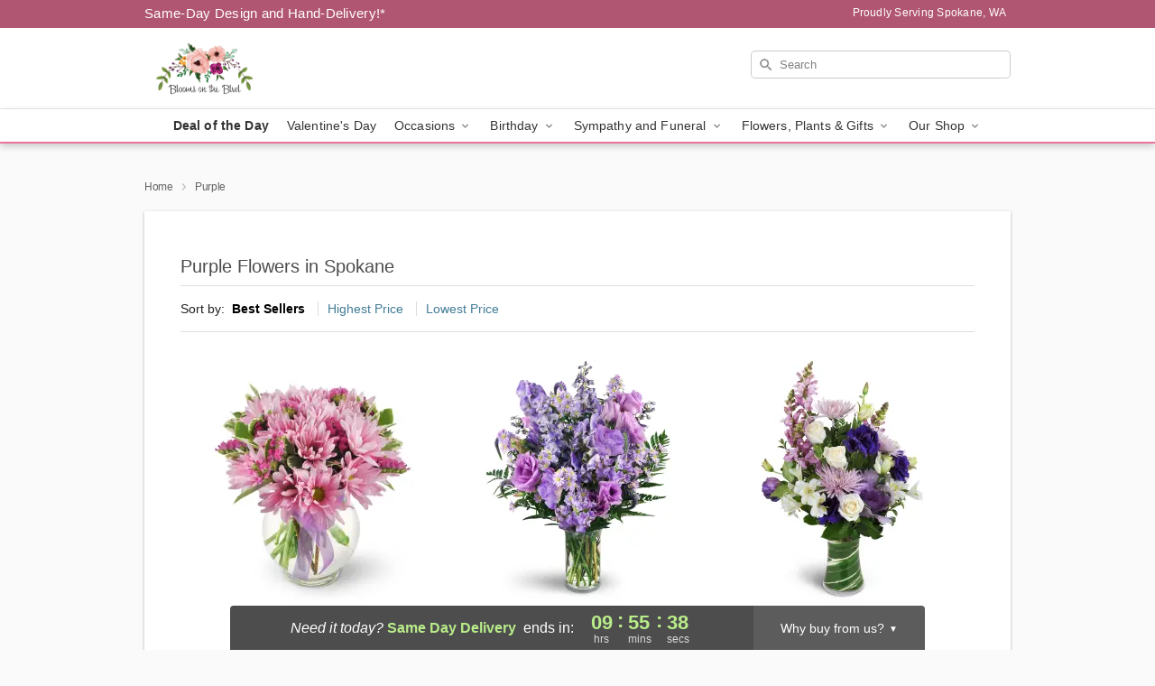

--- FILE ---
content_type: text/html; charset=UTF-8
request_url: https://www.sunsetfloristspokane.com/purple
body_size: 22404
content:
<!DOCTYPE html>
<html lang="en">

<head>
  <meta charset="UTF-8">
<meta name="msvalidate.01" content="" />
<meta name="verify-v1" content="" />
<meta name="google-site-verification" content="" />
<meta name="y_key" content="" />
<meta http-equiv="X-UA-Compatible" content="IE=edge" />
<meta http-equiv="Cache-Control" content="max-age=86400" />
<meta name="description" content="Order purple flower arrangements from Blooms on the Blvd. in Spokane, WA. Same-day delivery for purple flower bouquets in Spokane." />
<meta id="viewport" name="viewport" content="width=device-width, initial-scale=1">
<meta http-equiv="Content-Language" content="en-us" />  <link rel="preconnect" href="https://www.lovingly.com/" crossorigin> <link rel="dns-prefetch" href="https://www.lovingly.com/"><link rel="preconnect" href="https://res.cloudinary.com/" crossorigin> <link rel="dns-prefetch" href="https://res.cloudinary.com/"><link rel="preconnect" href="https://www.google.com/" crossorigin> <link rel="dns-prefetch" href="https://www.google.com/"><link rel="preconnect" href="https://fonts.gstatic.com/" crossorigin> <link rel="dns-prefetch" href="https://fonts.gstatic.com/"><link rel="preconnect" href="https://maps.google.com/" crossorigin> <link rel="dns-prefetch" href="https://maps.google.com/"><link rel="preconnect" href="https://ajax.googleapis.com/" crossorigin> <link rel="dns-prefetch" href="https://ajax.googleapis.com/"><link rel="preconnect" href="https://fonts.gstatic.com/" crossorigin> <link rel="dns-prefetch" href="https://fonts.gstatic.com/">
  
  <meta property="og:url" content="https://www.sunsetfloristspokane.com/purple" />
<meta property="og:type" content="website" />
<meta property="og:title" content="Purple Flowers in Spokane, WA - Blooms on the Blvd." />
<meta property="og:description" content="Order purple flower arrangements from Blooms on the Blvd. in Spokane, WA. Same-day delivery for purple flower bouquets in Spokane." />
 
<meta property="og:image" content="http://res.cloudinary.com/ufn/image/upload/f_auto,q_auto,fl_progressive,w_375,h_264/ValentinesDay_BloomingwithLove_h-120_size-375_lang-EN_hmdrhj" />

<meta property="og:image:secure_url" content="https://res.cloudinary.com/ufn/image/upload/f_auto,q_auto,fl_progressive,w_375,h_264/ValentinesDay_BloomingwithLove_h-120_size-375_lang-EN_hmdrhj" />


<!-- Twitter cards -->

<meta name="twitter:card" content="summary_large_image">
<meta name="twitter:site" content="https://www.sunsetfloristspokane.com/purple">
<meta name="twitter:creator" content="">
<meta name="twitter:title" content="Purple Flowers in Spokane, WA - Blooms on the Blvd.">
<meta name="twitter:description" content="Order purple flower arrangements from Blooms on the Blvd. in Spokane, WA. Same-day delivery for purple flower bouquets in Spokane.">
<meta name="twitter:image" content="ValentinesDay_BloomingwithLove_h-120_size-375_lang-EN_hmdrhjValentinesDay_BloomingwithLove_h-120_size-375_lang-EN_hmdrhj">
  
    <link rel="canonical" href="https://www.sunsetfloristspokane.com/purple" />

  <!-- secure Fav and touch icons -->
<link rel="apple-touch-icon" sizes="57x57" href="https://res.cloudinary.com/ufn/image/upload/c_pad,h_57,w_57,fl_progressive,f_auto,q_auto/v1654277644/lovingly-logos/lovingly-favicon.ico">
<link rel="apple-touch-icon" sizes="114x114" href="https://res.cloudinary.com/ufn/image/upload/c_pad,h_114,w_114,fl_progressive,f_auto,q_auto/v1654277644/lovingly-logos/lovingly-favicon.ico">
<link rel="apple-touch-icon" sizes="72x72" href="https://res.cloudinary.com/ufn/image/upload/c_pad,h_72,w_72,fl_progressive,f_auto,q_auto/v1654277644/lovingly-logos/lovingly-favicon.ico">
<link rel="apple-touch-icon-precomposed" href="https://res.cloudinary.com/ufn/image/upload/c_pad,h_57,w_57,fl_progressive,f_auto,q_auto/v1654277644/lovingly-logos/lovingly-favicon.ico">
<link rel="shortcut icon" href="https://res.cloudinary.com/ufn/image/upload/c_scale,h_15,w_15,fl_progressive,f_auto,q_auto/v1654277644/lovingly-logos/lovingly-favicon.ico">

  <title>
    Purple Flowers in Spokane, WA - Blooms on the Blvd.  </title>

    <script>
  window.storeCurrency = 'USD';
  </script>

    

<script>


var jsdata = {"gtm_code":"GTM-PTBBP8FF","site_identifier":"www.sunsetfloristspokane.com","site_ga4_id":"G-B9RJEZG8Z9"};

// Initialize the data layer with site identifier and optional GA4/AdWords IDs
window.dataLayer = window.dataLayer || [];
var dataLayerInit = {
  'site_identifier': jsdata.site_identifier
};

// Add GA4 ID if available
if (jsdata.site_ga4_id) {
  dataLayerInit['site_ga4_id'] = jsdata.site_ga4_id;
}

// Add AdWords conversion ID if available
if (jsdata.site_adwords_id) {
  dataLayerInit['site_adwords_id'] = jsdata.site_adwords_id;
}

window.dataLayer.push(dataLayerInit);

// Google Tag Manager
(function(w,d,s,l,i){w[l]=w[l]||[];w[l].push({'gtm.start':
new Date().getTime(),event:'gtm.js'});var f=d.getElementsByTagName(s)[0],
j=d.createElement(s),dl=l!='dataLayer'?'&l='+l:'';j.async=true;j.src=
'https://gtm.lovingly.com/gtm.js?id='+i+dl;f.parentNode.insertBefore(j,f);
})(window,document,'script','dataLayer',jsdata.gtm_code);
// End Google Tag Manager

</script>
  <link rel='stylesheet' href='/css/theme/gambit/gambit_category.css?v=1769105920'></link><link rel='preload' href='/css/theme/gambit/gambit_master.css?v=1769105920' as='style' onload='this.onload=null;this.rel="stylesheet"'></link><link rel='preload' href='/css/theme/gambit/gambit_skin_white_dusty_rose.css?v=1769105920' as='style' onload='this.onload=null;this.rel="stylesheet"'></link>
  
    <script type="application/ld+json">
{
    "@context": "https://schema.org",
    "@type": "Florist",
    "@id": "https://www.sunsetfloristspokane.com#business",
    "name": "Blooms on the Blvd.",
    "url": "https://www.sunsetfloristspokane.com",
    "legalName": "Blooms on the Blvd",
    "description": "Order purple flower arrangements from Blooms on the Blvd. in Spokane, WA. Same-day delivery for purple flower bouquets in Spokane.",
    "logo": "https://res.cloudinary.com/ufn/image/upload/f_auto,q_auto,fl_progressive,w_622,h_328/v1651603818/1651603818147_2.png",
    "image": [
        "https://res.cloudinary.com/ufn/image/upload/v1487123135/thor_splash/spring/Spring_Mobile.jpg"
    ],
    "priceRange": "$$",
    "telephone": "+15095640358",
    "email": "wecare@sunsetfloristspokane.com",
    "currenciesAccepted": "USD",
    "acceptedPaymentMethod": [
        "Cash",
        "CreditCard"
    ],
    "foundingDate": "2021",
    "address": {
        "@type": "PostalAddress",
        "streetAddress": "2611 W Northwest Blvd",
        "addressLocality": "Spokane",
        "addressRegion": "WA",
        "postalCode": "99205",
        "addressCountry": "US"
    },
    "geo": {
        "@type": "GeoCoordinates",
        "latitude": 47.6855481,
        "longitude": -117.450277
    },
    "hasMap": "https://www.google.com/maps/dir/?api=1\u0026destination=47.68554810,-117.45027700\u0026travelmode=driving",
    "openingHours": [
        "Mo 10:00:00-17:00:00",
        "Tu 10:00:00-17:00:00",
        "We 10:00:00-17:00:00",
        "Th 10:00:00-17:00:00",
        "Fr 10:00:00-17:00:00",
        "Sa 11:00:00-15:00:00"
    ],
    "sameAs": [
        "https://g.page/r/CcuVLLJ2ejE8EBA",
        "https://www.facebook.com/flowersbysasha/",
        "https://g.page/r/CcuVLLJ2ejE8EBA"
    ],
    "contactPoint": {
        "@type": "ContactPoint",
        "contactType": "customer service",
        "telephone": "+15095640358",
        "email": "wecare@sunsetfloristspokane.com",
        "areaServed": "Spokane WA",
        "availableLanguage": [
            "English"
        ]
    },
    "areaServed": {
        "@type": "AdministrativeArea",
        "name": "Spokane, WA"
    },
    "makesOffer": [
        {
            "@type": "Offer",
            "name": "Florist\u0027s Choice Daily Deal",
            "price": "44.95",
            "priceCurrency": "USD",
            "availability": "https://schema.org/InStock",
            "url": "https://www.sunsetfloristspokane.com/flowers/florists-choice-daily-deal"
        },
        {
            "@type": "Offer",
            "name": "Same-Day Flower Delivery Service",
            "price": "20.00",
            "priceCurrency": "USD",
            "availability": "https://schema.org/InStock",
            "url": "https://www.sunsetfloristspokane.com/delivery-policy"
        }
    ]
}
</script>

  
</head>

<body class="body
       is-gray-background        white-skin">
    
<!-- Google Tag Manager (noscript) -->
<noscript><iframe src="https://gtm.lovingly.com/ns.html?id=GTM-PTBBP8FF"
height="0" width="0" style="display:none;visibility:hidden"></iframe></noscript>
<!-- End Google Tag Manager (noscript) -->

  <a class="main-content-link" href="#maincontent">Skip to main content</a>

  <div id="covidModal" role="dialog" aria-label="Covid-19 Modal" class="reveal-modal animated medium covid-modal" data-reveal>

  <p>For our<strong> freshest, most beautiful blooms, please shop our <a href="/flowers/florists-choice-daily-deal" title="Deal of the Day">Florist’s Choice</a> options,</strong> as we may be experiencing
      delays in receiving shipments of certain flower types.
  </p>

  <p>Please note that for all other orders, we may need to replace stems so we can deliver the freshest bouquet possible, and we may have to use a different vase.</p>

  <p>We promise to always deliver a  <strong>fresh, beautiful, and completely one-of-a-kind gift</strong> of the same or greater value as what you selected.<p>

  <p>Deliveries may also be impacted by COVID-19 restrictions. Rest assured that we are taking all recommended precautions to ensure customer satisfaction and safety.
    <br>
    <br>
    Delivery impacts may include:</p>
  <ul>
    <li>Restricted deliveries to hospitals or nursing homes </li>
    <li>Restricted deliveries to office buildings </li>
    <li>Restricted access to certain regional areas</li>
  </ul>

  <p>In addition, we may be using “no contact” delivery procedures. After confirming that the
    recipient is available to accept, their gift will be left at the door and the delivery driver will step back a
    safe distance to ensure they receive their gift.</p>

  <p>Please see our <a href="/about-us" aria-label="About Us">About Us</a> page for more details. We appreciate
        your understanding and support!</p>

  <a class="close-reveal-modal" aria-label="Close Covid-19 modal" tabindex="0" role="button">&#215;</a>

</div>

<div id="deliveryLaterModal" role="dialog" aria-label="Delivery Later Modal" aria-modal="true" class="reveal-modal animated medium covid-modal delivery-later-modal" data-reveal>

  <img class="delivery-later-modal__logo b-lazy" src="[data-uri]" data-src="https://res.cloudinary.com/ufn/image/upload/v1586371085/gift-now-logo_xqjmjz.svg" alt="Gift Now, Deliver Later logo">

  <div id="delivery-later-title" class="delivery-later-modal-title">Gift Now, Deliver Later</div>

  <p class="delivery-later-modal-subtitle">With <strong>Gift Now, Deliver Later</strong>, you'll send smiles twice! Here's how:</p>
  <img class="delivery-later-modal__small-image b-lazy" src="[data-uri]" data-src="https://res.cloudinary.com/ufn/image/upload/v1675263741/gift-card_yjh09i.svg" alt="Gift Card Logo">
  <p class="delivery-later-modal__instructions-copy">SMILE 1
  </p>
  <p>When you complete your purchase, your lucky recipient will instantly receive a surprise email that includes your card message and a picture of the flowers you chose.</p>
  <img class="delivery-later-modal__small-image b-lazy" src="[data-uri]" data-src="https://res.cloudinary.com/ufn/image/upload/v1675263852/Flowers_gsren6.svg" alt="Flowers logo">
  <p class="delivery-later-modal__instructions-copy">SMILE 2</p>

  <p>As soon as possible (usually within two weeks), we'll contact your recipient to schedule delivery of their gorgeous floral gift. Trust us, it'll be worth the wait! </p>

  <a class="close-reveal-modal" aria-label="Close Gift Now, Deliver Later modal" tabindex="0" role="button">&#215;</a>

</div>

<div id="alcoholModal" role="dialog" aria-label="Alcohol Modal" aria-modal="true" class="reveal-modal animated medium covid-modal" data-reveal>

  <p id="alcohol-modal-title"><strong>Wine for every occasion</strong></p>

  <p>We offer a wide-selection of premium wines to perfectly pair with your floral gift.</p>

  <p>Ordering a bottle (or two!) from our site is easy. Just make sure that:</p>
  <ul>
    <li>You're 21 or older</li>
    <li>The person picking up or receiving the delivery is 21 or older</li>
  </ul>

  <a class="close-reveal-modal" aria-label="Close alcohol modal" tabindex="0" role="button">&#215;</a>

</div>      <!-- Hidden trigger link for the modal -->
    <a href="#" data-reveal-id="coupon-modal" style="display: none;">Open Coupon Details</a>

    <div id="coupon-modal" class="reveal-modal animated small" data-reveal role="dialog" aria-label="coupon-modal-title" aria-modal="true">
        <div class="coupon-modal-content">
            <div class="coupon-modal-close">
                <div class="close-icon">
                    <a class="close-reveal-modal" aria-label="Close modal" tabindex="0" role="button">&#215;</a>
                </div>
            </div>
            <div class="coupon-modal-text">
                <p id="coupon-modal-title" class="banner-modal-content"></p>
            </div>
        </div>
    </div>

    <script>
        window.couponData = [];
    </script>

 
  
  
    <header id="stickyHeader">
            <div class="header__top-banner theme__background-color--dark">
        <div class="row">

          <div class="sticky__content">

            <!-- Sticky content -->
            <div class="sticky__store-name">
              <a class="JSVAR__lovingly-exclusive-override-slug" href="/" title="Blooms on the Blvd. - Spokane Flower Delivery" notranslate>
                Blooms on the Blvd.              </a>
            </div>
            <div class="sticky__assurance">100% Florist-Designed and Hand-Delivered!</div>

          </div>

          <div class="header__text-container">
            <!-- Non-sticky content -->
            <div class="header__established">
              <a class="JSVAR__lovingly-exclusive-override-slug" href="/delivery-policy#:~:text=Same%20Day%20Delivery,-%3A" aria-label="Delivery Policy" title="Same-Day Design and Hand-Delivery!" target="_blank">
                Same-Day Design and Hand-Delivery!*
              </a>
            </div>

            <div class="header__phone-address">
                              <span id="proudly_serving" style="margin-right: 5px;"> 
                  Proudly Serving Spokane, WA                                  </span>
                          </div>
          </div>

        </div>

      </div>

      <div class="header__solid-skin-container">

        <div class="row header__container">

          <div class="header">

            <!-- Left column -->
<div class="hide-for-small header__logo-container ieLogoContainer">

  <div>

    <a href="/" aria-label="Blooms on the Blvd." class="JSVAR__lovingly-exclusive-override-slug header__logo-image-container header__logo-text" id="fittext1" title="Blooms on the Blvd. - Spokane Flower Delivery">

      <figure><img loading="eager" alt="Flower delivery in Spokane WA image" src="https://res.cloudinary.com/ufn/image/upload/c_pad,f_auto,q_auto,fl_progressive/1651603818147_2" /><figcaption>Blooms on the Blvd. - Flower Delivery in Spokane, WA</figcaption></figure>
    </a>
  </div>

</div>
            <!-- Center column -->
<div class="hide-for-small free-delivery__container ">

  
    &nbsp;
  
</div>

            <!-- Right column -->
            <div class="hide-for-small header__right-column logo_vert_align header__no-free-delivery">

              <!-- Search Bar -->
<div class="search__container ">
  
  <form action="/categories/searchProds" role="search" class="search-form" id="search-form-desktop" method="get" accept-charset="utf-8">
  <input name="sr" class="search-field search-input left" aria-label="Search" placeholder="Search" id="search-input-gambit-desktop" type="text"/>
  <input type="hidden" name="s_en" id="search-endesktop"/>
  <input class="hide" aria-hidden="1" type="submit" value="Submit Search Form"/>
  <label class="placeholder-label" id="search-placeholder-fallback-desktop">Search</label>

</form>
</div><!--/search__container-->

            </div>

          </div>

        </div>

      </div>

      <!-- NAVIGATION -->
      
<section class="mobile-navigation-bar" id="mobile-navigation-bar">
  <div class="mobile-navigation-bar__toggle hide-mobile-nav">
    <div id="toggle-nav" class="hamburger hamburger--squeeze js-hamburger">
      <div class="hamburger-box">
        <div class="hamburger-inner"></div>
      </div>
    </div>
  </div>
  <div class="mobile-navigation-bar__name hide-mobile-nav">
    <a class="JSVAR__lovingly-exclusive-override-slug" title="Blooms on the Blvd." href="/">
      Blooms on the Blvd.    </a>
  </div>
  <div class="mobile-navigation-bar__right-section hide-mobile-nav">
    <button id="searchIcon" type="submit" alt="Open search input">
    <img width="19" height="19" alt="search glass icon"
        src="https://res.cloudinary.com/ufn/image/upload/w_19,h_19,f_auto,q_auto/v1472224554/storefront_assets/search.png" />
</button>
    <!-- Back button : id backNext -->
<div class="back-next-button__container" id="backNext">
    <button type="button" role="button"  class="back-next-button" id="navBackButton">
        <img height="auto" src="https://res.cloudinary.com/ufn/image/upload/v1570470309/arrow_upward-24px_gjozgt.svg"
            alt="Back arrow" />
    </button>
</div>  </div>

  <div id="mobileSearchContainer" class="search-form__container hide-mobile-nav">
    <!-- Search Bar -->
<div class="search__container ">
  
  <form action="/categories/searchProds" role="search" class="search-form" id="search-form-mobile" method="get" accept-charset="utf-8">
  <input name="sr" class="search-field search-input left" aria-label="Search" placeholder="Search" id="search-input-gambit-mobile" type="text"/>
  <input type="hidden" name="s_en" id="search-enmobile"/>
  <input class="hide" aria-hidden="1" type="submit" value="Submit Search Form"/>
  <label class="placeholder-label" id="search-placeholder-fallback-mobile">Search</label>

</form>
</div><!--/search__container-->
  </div>

  <div class="mobile-navigation__side-list hide-mobile-nav" id="mobile-nav-sidebar">
    <ul>
      <li class="sr-only">Nav Menu</li>
    </ul>
  </div>

  <div role="navigation" id="mobile-nav-content" class="mobile-navigation__main-list hide-mobile-nav">
    <ul>
      <!-- DEAL OF THE DAY -->
      <li class="mobile-navigation__list-item promoted-product-link">
        <a href="/flowers/florists-choice-daily-deal" title="View Deal of the Day Product" class="mobile-navigation__deal-link JSVAR__lovingly-exclusive-override-slug" aria-label="Deal of the Day">Deal of the Day</a>      </li>

      <!-- FEATURED CATEGORY -->
                      <li class="mobile-navigation__list-item">
          <a href="/valentines-day" class="">Valentine's Day</a>        </li>
      
            
      <li class="mobile-navigation__list-item mobile-navigation__has-dropdown">
        <button type="button" role="button" aria-haspopup="true" aria-expanded="false" class="mobile-navigation__dropdown-button"
          data-ul="occasions">Occasions          <svg role="presentation" class="right-carat" xmlns="http://www.w3.org/2000/svg" width="24" height="24" viewBox="0 0 24 24">
            <path data-name="Path 731" d="M8.59,16.59,13.17,12,8.59,7.41,10,6l6,6-6,6Z" fill="#000" ></path>
            <path data-name="Path 732" d="M0,0H24V24H0Z" fill="none" ></path>
          </svg>
        </button>
        <ul id="occasions">
          
<ul class="navigation__dropdown-list split-column"><li><a href="/valentines-day" title="Visit the Valentine's Day category" class="">Valentine's Day</a></li><li><a href="/winter" title="Visit the Winter category" class="">Winter</a></li><li><a href="/birthday" title="Visit the Birthday category" class="">Birthday</a></li><li><a href="/sympathy-and-funeral" title="Visit the Sympathy and Funeral category" class="">Sympathy and Funeral</a></li><li><a href="/any-occasion" title="Visit the Any Occasion category" class="">Any Occasion</a></li><li><a href="/love-and-romance" title="Visit the Love and Romance category" class="">Love and Romance</a></li><li><a href="/thinking-of-you" title="Visit the Thinking of You category" class="">Thinking of You</a></li><li><a href="/im-sorry-flowers" title="Visit the I'm Sorry Flowers category" class="">I'm Sorry Flowers</a></li><li><a href="/new-baby" title="Visit the New Baby category" class="">New Baby</a></li><li><a href="/get-well" title="Visit the Get Well category" class="">Get Well</a></li><li><a href="/anniversary" title="Visit the Anniversary category" class="">Anniversary</a></li><li><a href="/just-because" title="Visit the Just Because category" class="">Just Because</a></li><li><a href="/thank-you" title="Visit the Thank You category" class="">Thank You</a></li><li><a href="/congratulations" title="Visit the Congratulations category" class="">Congratulations</a></li><li><a href="/business-gifting" title="Visit the Business Gifting category" class="">Business Gifting</a></li></ul>
        </ul>
      </li>
            
      <li class="mobile-navigation__list-item mobile-navigation__has-dropdown">
        <button type="button" role="button" aria-haspopup="true" aria-expanded="false" class="mobile-navigation__dropdown-button"
          data-ul="birthday">Birthday          <svg role="presentation" class="right-carat" xmlns="http://www.w3.org/2000/svg" width="24" height="24" viewBox="0 0 24 24">
            <path data-name="Path 731" d="M8.59,16.59,13.17,12,8.59,7.41,10,6l6,6-6,6Z" fill="#000" ></path>
            <path data-name="Path 732" d="M0,0H24V24H0Z" fill="none" ></path>
          </svg>
        </button>
        <ul id="birthday">
          
<ul class="navigation__dropdown-list "><li><a href="/birthday" title="Visit the All Birthday category" class="">All Birthday</a></li><li><a href="/birthday-for-friend" title="Visit the Birthday for Friend category" class="">Birthday for Friend</a></li><li><a href="/birthday-for-her" title="Visit the Birthday for Her category" class="">Birthday for Her</a></li><li><a href="/birthday-for-mom" title="Visit the Birthday for Mom category" class="">Birthday for Mom</a></li><li><a href="/birthday-for-colleague" title="Visit the Birthday for Colleague category" class="">Birthday for Colleague</a></li><li><a href="/birthday-gift-baskets" title="Visit the Birthday Gift Baskets category" class="">Birthday Gift Baskets</a></li><li><a href="/birthday-for-him" title="Visit the Birthday for Him category" class="">Birthday for Him</a></li></ul>
        </ul>
      </li>
            
      <li class="mobile-navigation__list-item mobile-navigation__has-dropdown">
        <button type="button" role="button" aria-haspopup="true" aria-expanded="false" class="mobile-navigation__dropdown-button"
          data-ul="sympathy_and_funeral">Sympathy and Funeral          <svg role="presentation" class="right-carat" xmlns="http://www.w3.org/2000/svg" width="24" height="24" viewBox="0 0 24 24">
            <path data-name="Path 731" d="M8.59,16.59,13.17,12,8.59,7.41,10,6l6,6-6,6Z" fill="#000" ></path>
            <path data-name="Path 732" d="M0,0H24V24H0Z" fill="none" ></path>
          </svg>
        </button>
        <ul id="sympathy_and_funeral">
          
<ul class="navigation__dropdown-list split-column"><li><a href="/sympathy-and-funeral" title="Visit the All Sympathy and Funeral category" class="">All Sympathy and Funeral</a></li><li><a href="/funeral-sprays-and-wreaths" title="Visit the Funeral Sprays and Wreaths category" class="">Funeral Sprays and Wreaths</a></li><li><a href="/funeral-service-flowers" title="Visit the Funeral Service Flowers category" class="">Funeral Service Flowers</a></li><li><a href="/sympathy-for-home-or-office" title="Visit the Sympathy for Home or Office category" class="">Sympathy for Home or Office</a></li><li><a href="/sympathy-plants" title="Visit the Sympathy Plants category" class="">Sympathy Plants</a></li><li><a href="/loss-of-a-pet" title="Visit the Loss of a Pet category" class="">Loss of a Pet</a></li></ul>
        </ul>
      </li>
            
      <li class="mobile-navigation__list-item mobile-navigation__has-dropdown">
        <button type="button" role="button" aria-haspopup="true" aria-expanded="false" class="mobile-navigation__dropdown-button"
          data-ul="flowers__plants___gifts">Flowers, Plants & Gifts          <svg role="presentation" class="right-carat" xmlns="http://www.w3.org/2000/svg" width="24" height="24" viewBox="0 0 24 24">
            <path data-name="Path 731" d="M8.59,16.59,13.17,12,8.59,7.41,10,6l6,6-6,6Z" fill="#000" ></path>
            <path data-name="Path 732" d="M0,0H24V24H0Z" fill="none" ></path>
          </svg>
        </button>
        <ul id="flowers__plants___gifts">
          
<ul class="navigation__dropdown-list triple-column"><li class="navigation__subnav-list"><div class="navigation__dropdown-title">Flower Type</div><ul class="navigation__dropdown-list"><li><a href="/tulips" title="Visit the Tulips category" class="">Tulips</a></li><li><a href="/sunflowers" title="Visit the Sunflowers category" class="">Sunflowers</a></li><li><a href="/orchids" title="Visit the Orchids category" class="">Orchids</a></li><li><a href="/lilies" title="Visit the Lilies category" class="">Lilies</a></li><li><a href="/roses" title="Visit the Roses category" class="">Roses</a></li></ul></li><li class="navigation__subnav-list"><div class="navigation__dropdown-title">Plants</div><ul class="navigation__dropdown-list"><li><a href="/green-plants" title="Visit the Green Plants category" class="">Green Plants</a></li><li><a href="/blooming-plants" title="Visit the Blooming Plants category" class="">Blooming Plants</a></li><li><a href="/orchid-plants" title="Visit the Orchid Plants category" class="">Orchid Plants</a></li></ul></li><li class="navigation__subnav-list"><div class="navigation__dropdown-title">Color</div><ul class="navigation__dropdown-list"><li><a href="/purple" title="Visit the Purple category" class="">Purple</a></li><li><a href="/pink" title="Visit the Pink category" class="">Pink</a></li><li><a href="/mixed" title="Visit the Mixed category" class="">Mixed</a></li><li><a href="/yellow" title="Visit the Yellow category" class="">Yellow</a></li><li><a href="/white" title="Visit the White category" class="">White</a></li><li><a href="/green" title="Visit the Green category" class="">Green</a></li><li><a href="/orange" title="Visit the Orange category" class="">Orange</a></li><li><a href="/red" title="Visit the Red category" class="">Red</a></li><li><a href="/blue" title="Visit the Blue category" class="">Blue</a></li></ul></li><li class="navigation__subnav-list"><div class="navigation__dropdown-title">Collections</div><ul class="navigation__dropdown-list"><li><a href="/premium-collection" title="Visit the Premium Collection category" class="">Premium Collection</a></li><li><a href="/gift-baskets" title="Visit the Gift Baskets category" class="">Gift Baskets</a></li><li><a href="/modern" title="Visit the Modern category" class="">Modern</a></li></ul></li><li class="navigation__subnav-list"><div class="navigation__dropdown-title">By Price</div><ul class="navigation__dropdown-list"><li><a href="/flowers-under-50" title="Visit the Flowers Under $50 category" class="">Flowers Under $50</a></li><li><a href="/flowers-50-to-60" title="Visit the Flowers $50 to $60 category" class="">Flowers $50 to $60</a></li><li><a href="/flowers-60-to-80" title="Visit the Flowers $60 to $80 category" class="">Flowers $60 to $80</a></li><li><a href="/flowers-over-80" title="Visit the Flowers Over $80 category" class="">Flowers Over $80</a></li></ul></li></ul>
        </ul>
      </li>
      
      <li class="mobile-navigation__list-item mobile-navigation__has-dropdown">
        <button type="button" role="button" aria-haspopup="true" aria-expanded="false" data-ul="our-shop" class="mobile-navigation__dropdown-button" title="Learn more about our shop">
          OUR SHOP
          <svg role="presentation" class="right-carat" xmlns="http://www.w3.org/2000/svg" width="24" height="24" viewBox="0 0 24 24">
            <path id="Path_731" data-name="Path 731" d="M8.59,16.59,13.17,12,8.59,7.41,10,6l6,6-6,6Z" fill="#000" />
            <path id="Path_732" data-name="Path 732" d="M0,0H24V24H0Z" fill="none" />
          </svg>
        </button>
        <ul id="our-shop">
          <li><a title="Visit Delivery Policy" href="/delivery-policy">Delivery Policy</a></li>          <li>
            <a href="/about-us">About Us</a>          </li>
          
                      <div class="navigation__dropdown-title">Flower Delivery</div>
            <ul class="navigation__dropdown-list">
              <li><a title="Flower Delivery in Spokane, WA" aria-label="Flower Delivery in Spokane, WA" href="/">Spokane, WA</a></li>            </ul>
                    
        </ul>
      </li>

    </ul>
  </div>

  <!-- Mobile View -->
<div role="timer" class="countdown-timer__mobile show-for-small hide-force" id="countdownTimerv2ContainerMobile">
      <div class="inner">

      <strong>
                <span id="deliveryDayTextMobile"></span>
      </strong>

      <div class="right-side-timer">
        <span class="small">&nbsp;Ends in:&nbsp;</span>
        <div id="countdownTimerv2Mobile" class="timer-mobile" notranslate></div>
      </div>
    </div>

    </div>
</section>
<nav role="navigation" class="navigation theme__border-color--medium"
  id="topbar">
  <ul class="navigation__main-list">

    <!-- DEAL OF THE DAY -->
    <li class="navigation__main-link no-dropdown promoted-product-link">
      <strong>
        <a href="/flowers/florists-choice-daily-deal" title="View Deal of the Day Product" class="navigation__main-link-item JSVAR__lovingly-exclusive-override-slug" aria-label="Deal of the Day">Deal of the Day</a>      </strong>
    </li>

    <!-- FEATURED CATEGORY -->
                  <li class="navigation__main-link no-dropdown">
          <a href="/valentines-day" class="navigation__main-link-item ">Valentine's Day</a>        </li>
    
          
      <!-- Inject Sympathy Funeral category into this place -->
                                  <!-- <li class="navigation__main-link no-dropdown"> -->
                      <!-- </li> -->
              
      <li class="navigation__main-link navigation__has-dropdown">
        <button type="button" role="button" aria-haspopup="true" aria-expanded="false" class="navigation__main-link-item">Occasions <img
            class="b-lazy carat" src=[data-uri]
            data-src="https://res.cloudinary.com/ufn/image/upload/v1571166165/down-carat_lpniwv"
            alt="Dropdown down carat" /></button>
        <div class="navigation__dropdown">
          <div class="navigation__dropdown-content">
            <div class="navigation__dropdown-list-wrapper">
              <div class="navigation__dropdown-title">Occasions</div>
              
<ul class="navigation__dropdown-list split-column"><li><a href="/valentines-day" title="Visit the Valentine's Day category" class="">Valentine's Day</a></li><li><a href="/winter" title="Visit the Winter category" class="">Winter</a></li><li><a href="/birthday" title="Visit the Birthday category" class="">Birthday</a></li><li><a href="/sympathy-and-funeral" title="Visit the Sympathy and Funeral category" class="">Sympathy and Funeral</a></li><li><a href="/any-occasion" title="Visit the Any Occasion category" class="">Any Occasion</a></li><li><a href="/love-and-romance" title="Visit the Love and Romance category" class="">Love and Romance</a></li><li><a href="/thinking-of-you" title="Visit the Thinking of You category" class="">Thinking of You</a></li><li><a href="/im-sorry-flowers" title="Visit the I'm Sorry Flowers category" class="">I'm Sorry Flowers</a></li><li><a href="/new-baby" title="Visit the New Baby category" class="">New Baby</a></li><li><a href="/get-well" title="Visit the Get Well category" class="">Get Well</a></li><li><a href="/anniversary" title="Visit the Anniversary category" class="">Anniversary</a></li><li><a href="/just-because" title="Visit the Just Because category" class="">Just Because</a></li><li><a href="/thank-you" title="Visit the Thank You category" class="">Thank You</a></li><li><a href="/congratulations" title="Visit the Congratulations category" class="">Congratulations</a></li><li><a href="/business-gifting" title="Visit the Business Gifting category" class="">Business Gifting</a></li></ul>            </div>
            <div class="navigation__dropdown-divider"></div>
            <div class="navigation__dropdown-promo">
              <a href="/flowers/florists-choice-daily-deal" class="navigation__dropdown-promo-link" aria-label="Deal of the Day"><img alt="Your expert designer will create a unique hand-crafted arrangement." width="304" height="140" src="https://res.cloudinary.com/ufn/image/upload/f_auto,q_auto,fl_progressive,w_304,h_140/Covid-Desktop-Nav-Banner_ynp9ab"></a>            </div>
          </div>
        </div>
      </li>
          
      <!-- Inject Sympathy Funeral category into this place -->
                                  <!-- <li class="navigation__main-link no-dropdown"> -->
                      <!-- </li> -->
              
      <li class="navigation__main-link navigation__has-dropdown">
        <button type="button" role="button" aria-haspopup="true" aria-expanded="false" class="navigation__main-link-item">Birthday <img
            class="b-lazy carat" src=[data-uri]
            data-src="https://res.cloudinary.com/ufn/image/upload/v1571166165/down-carat_lpniwv"
            alt="Dropdown down carat" /></button>
        <div class="navigation__dropdown">
          <div class="navigation__dropdown-content">
            <div class="navigation__dropdown-list-wrapper">
              <div class="navigation__dropdown-title">Birthday</div>
              
<ul class="navigation__dropdown-list split-column"><li><a href="/birthday" title="Visit the All Birthday category" class="">All Birthday</a></li><li><a href="/birthday-for-friend" title="Visit the Birthday for Friend category" class="">Birthday for Friend</a></li><li><a href="/birthday-for-her" title="Visit the Birthday for Her category" class="">Birthday for Her</a></li><li><a href="/birthday-for-mom" title="Visit the Birthday for Mom category" class="">Birthday for Mom</a></li><li><a href="/birthday-for-colleague" title="Visit the Birthday for Colleague category" class="">Birthday for Colleague</a></li><li><a href="/birthday-gift-baskets" title="Visit the Birthday Gift Baskets category" class="">Birthday Gift Baskets</a></li><li><a href="/birthday-for-him" title="Visit the Birthday for Him category" class="">Birthday for Him</a></li></ul>            </div>
            <div class="navigation__dropdown-divider"></div>
            <div class="navigation__dropdown-promo">
              <a href="/flowers/florists-choice-daily-deal" class="navigation__dropdown-promo-link" aria-label="Deal of the Day"><img alt="Your expert designer will create a unique hand-crafted arrangement." width="304" height="140" src="https://res.cloudinary.com/ufn/image/upload/f_auto,q_auto,fl_progressive,w_304,h_140/Covid-Desktop-Nav-Banner_ynp9ab"></a>            </div>
          </div>
        </div>
      </li>
          
      <!-- Inject Sympathy Funeral category into this place -->
                                  <!-- <li class="navigation__main-link no-dropdown"> -->
                      <!-- </li> -->
              
      <li class="navigation__main-link navigation__has-dropdown">
        <button type="button" role="button" aria-haspopup="true" aria-expanded="false" class="navigation__main-link-item">Sympathy and Funeral <img
            class="b-lazy carat" src=[data-uri]
            data-src="https://res.cloudinary.com/ufn/image/upload/v1571166165/down-carat_lpniwv"
            alt="Dropdown down carat" /></button>
        <div class="navigation__dropdown">
          <div class="navigation__dropdown-content">
            <div class="navigation__dropdown-list-wrapper">
              <div class="navigation__dropdown-title">Sympathy and Funeral</div>
              
<ul class="navigation__dropdown-list split-column"><li><a href="/sympathy-and-funeral" title="Visit the All Sympathy and Funeral category" class="">All Sympathy and Funeral</a></li><li><a href="/funeral-sprays-and-wreaths" title="Visit the Funeral Sprays and Wreaths category" class="">Funeral Sprays and Wreaths</a></li><li><a href="/funeral-service-flowers" title="Visit the Funeral Service Flowers category" class="">Funeral Service Flowers</a></li><li><a href="/sympathy-for-home-or-office" title="Visit the Sympathy for Home or Office category" class="">Sympathy for Home or Office</a></li><li><a href="/sympathy-plants" title="Visit the Sympathy Plants category" class="">Sympathy Plants</a></li><li><a href="/loss-of-a-pet" title="Visit the Loss of a Pet category" class="">Loss of a Pet</a></li></ul>            </div>
            <div class="navigation__dropdown-divider"></div>
            <div class="navigation__dropdown-promo">
              <a href="/flowers/florists-choice-daily-deal" class="navigation__dropdown-promo-link" aria-label="Deal of the Day"><img alt="Your expert designer will create a unique hand-crafted arrangement." width="304" height="140" src="https://res.cloudinary.com/ufn/image/upload/f_auto,q_auto,fl_progressive,w_304,h_140/Covid-Desktop-Nav-Banner_ynp9ab"></a>            </div>
          </div>
        </div>
      </li>
          
      <!-- Inject Sympathy Funeral category into this place -->
                                  <!-- <li class="navigation__main-link no-dropdown"> -->
                      <!-- </li> -->
              
      <li class="navigation__main-link navigation__has-dropdown">
        <button type="button" role="button" aria-haspopup="true" aria-expanded="false" class="navigation__main-link-item">Flowers, Plants & Gifts <img
            class="b-lazy carat" src=[data-uri]
            data-src="https://res.cloudinary.com/ufn/image/upload/v1571166165/down-carat_lpniwv"
            alt="Dropdown down carat" /></button>
        <div class="navigation__dropdown">
          <div class="navigation__dropdown-content">
            <div class="navigation__dropdown-list-wrapper">
              <div class="navigation__dropdown-title"></div>
              
<ul class="navigation__dropdown-list triple-column"><li class="navigation__subnav-list"><div class="navigation__dropdown-title">Flower Type</div><ul class="navigation__dropdown-list"><li><a href="/tulips" title="Visit the Tulips category" class="">Tulips</a></li><li><a href="/sunflowers" title="Visit the Sunflowers category" class="">Sunflowers</a></li><li><a href="/orchids" title="Visit the Orchids category" class="">Orchids</a></li><li><a href="/lilies" title="Visit the Lilies category" class="">Lilies</a></li><li><a href="/roses" title="Visit the Roses category" class="">Roses</a></li></ul></li><li class="navigation__subnav-list"><div class="navigation__dropdown-title">Plants</div><ul class="navigation__dropdown-list"><li><a href="/green-plants" title="Visit the Green Plants category" class="">Green Plants</a></li><li><a href="/blooming-plants" title="Visit the Blooming Plants category" class="">Blooming Plants</a></li><li><a href="/orchid-plants" title="Visit the Orchid Plants category" class="">Orchid Plants</a></li></ul></li><li class="navigation__subnav-list"><div class="navigation__dropdown-title">Color</div><ul class="navigation__dropdown-list"><li><a href="/purple" title="Visit the Purple category" class="">Purple</a></li><li><a href="/pink" title="Visit the Pink category" class="">Pink</a></li><li><a href="/mixed" title="Visit the Mixed category" class="">Mixed</a></li><li><a href="/yellow" title="Visit the Yellow category" class="">Yellow</a></li><li><a href="/white" title="Visit the White category" class="">White</a></li><li><a href="/green" title="Visit the Green category" class="">Green</a></li><li><a href="/orange" title="Visit the Orange category" class="">Orange</a></li><li><a href="/red" title="Visit the Red category" class="">Red</a></li><li><a href="/blue" title="Visit the Blue category" class="">Blue</a></li></ul></li><li class="navigation__subnav-list"><div class="navigation__dropdown-title">Collections</div><ul class="navigation__dropdown-list"><li><a href="/premium-collection" title="Visit the Premium Collection category" class="">Premium Collection</a></li><li><a href="/gift-baskets" title="Visit the Gift Baskets category" class="">Gift Baskets</a></li><li><a href="/modern" title="Visit the Modern category" class="">Modern</a></li></ul></li><li class="navigation__subnav-list"><div class="navigation__dropdown-title">By Price</div><ul class="navigation__dropdown-list"><li><a href="/flowers-under-50" title="Visit the Flowers Under $50 category" class="">Flowers Under $50</a></li><li><a href="/flowers-50-to-60" title="Visit the Flowers $50 to $60 category" class="">Flowers $50 to $60</a></li><li><a href="/flowers-60-to-80" title="Visit the Flowers $60 to $80 category" class="">Flowers $60 to $80</a></li><li><a href="/flowers-over-80" title="Visit the Flowers Over $80 category" class="">Flowers Over $80</a></li></ul></li></ul>            </div>
            <div class="navigation__dropdown-divider"></div>
            <div class="navigation__dropdown-promo">
              <a href="/flowers/florists-choice-daily-deal" class="navigation__dropdown-promo-link" aria-label="Deal of the Day"><img alt="Your expert designer will create a unique hand-crafted arrangement." width="304" height="140" src="https://res.cloudinary.com/ufn/image/upload/f_auto,q_auto,fl_progressive,w_304,h_140/Covid-Desktop-Nav-Banner_ynp9ab"></a>            </div>
          </div>
        </div>
      </li>
    
    <li class="navigation__main-link navigation__has-dropdown navigation__cms-dropdown split-column">
      <button type="button" role="button" aria-haspopup="true" aria-expanded="false" class="navigation__main-link-item">Our Shop <img class="b-lazy carat"
          src=[data-uri]
          data-src="https://res.cloudinary.com/ufn/image/upload/v1571166165/down-carat_lpniwv"
          alt="Dropdown down carat" /></button>
      <div class="navigation__dropdown">
        <div class="navigation__dropdown-content geo-landing">
          <ul class="navigation__dropdown-list cms-column">
            <li>
              <a href="/about-us" title="About our shop">About Us</a>            </li>
            <li>
              <a href="/delivery-policy" aria-label="Delivery Policy">Delivery &amp; Substitution
                Policy</a>
            </li>
            <li>
              <a href="/flowers" aria-label="All Flowers & Gifts">All Flowers & Gifts</a>
            </li>
                      </ul>
                        <div class="navigation__dropdown-title geo-landing-locations">
                Flower Delivery
                <ul class="navigation__dropdown-list">
                <li><a title="Flower Delivery in Spokane, WA" aria-label="Flower Delivery in Spokane, WA" href="/">Spokane, WA</a></li>                </ul>
              </div>
            
          <div class="navigation__dropdown-divider"></div>
          <div class="navigation__dropdown-promo">
            <a href="/flowers/florists-choice-daily-deal" class="navigation__dropdown-promo-link" aria-label="Deal of the Day"><img alt="Your expert designer will create a unique hand-crafted arrangement." width="304" height="140" src="https://res.cloudinary.com/ufn/image/upload/f_auto,q_auto,fl_progressive,w_304,h_140/Covid-Desktop-Nav-Banner_ynp9ab"></a>          </div>
        </div>
      </div>
    </li>

  </ul>

</nav>
    </header>
    <!-- End solid header container -->

          <!-- Desktop Version -->
<div role="timer" class="countdown-timer hide-for-small hide-force" id="countdownTimerv2ContainerDesktop">
  <div class="countdown-timer__top-container" id="toggleBlock">
    <div class="timer-container">
      <div class="inner">
        <div class="text">
          <em>
            <span id="deliveryDayPreText"></span>
          </em> 
            <strong>
                        <span id="deliveryDayTextDesktop"></span>
            </strong>&nbsp;ends in:&nbsp;
        </div>
        <div class="timer" id="countdownTimerv2Desktop">

        </div>
      </div>
    </div>
    <div class="assurance-container">
      Why buy from us?&nbsp;
      <span class="toggle-icon__close" id="toggleIconClose">&#x25b2;</span>
      <span class="toggle-icon__open" id="toggleIconOpen">&#x25bc;</span>
    </div>
  </div>
  <div class="countdown-timer__satisfaction-container" id="satisfactionBottomContainer">
    <div class="row">
      <div class="column">
        <div class="section-block">
          <div class="poa__section"><div class="poa__attention">100%</div><div class="poa__secondary">SATISFACTION <br> GUARANTEE</div></div>
        </div>
      </div>
        <div class="column">
          <div class="section-block">
            <div class="poa__section">
              <div class="poa__attention">REAL</div>
              <div class="poa__secondary">WE ARE A REAL
                <br/>LOCAL FLORIST
              </div>
            </div>
          </div>
        </div>
      <div class="column">
        <div class="section-block">
          <div class="poa__section"><div class="poa__attention">100%</div><div class="poa__secondary">FLORIST DESIGNED <br> AND HAND DELIVERED</div></div>
        </div>
      </div>
    </div>
      </div>
</div>
    
    <!-- Start CONTENT-->
    <main id="maincontent"
      class=" ">
      <script src="/js/category-faq-min.js" defer></script><section class="row storefrontWrap">
      <h1 class="sr-only">Purple Flowers in Spokane</h1>
    
<nav class="breadcrumbs" aria-label="Breadcrumb"><div class="breadcrumb-list"><span class="breadcrumb-item"><a href="/">Home</a></span><span class="breadcrumb-separator" aria-hidden="true"><svg xmlns="http://www.w3.org/2000/svg" width="16" height="16" viewBox="0 0 16 16" fill="none"><path d="M6.46979 4L5.52979 4.94L8.58312 8L5.52979 11.06L6.46979 12L10.4698 8L6.46979 4Z" fill="black" fill-opacity="0.24"/></svg></span><span class="breadcrumb-item breadcrumb-current" aria-current="page">Purple</span></div></nav><script type="application/ld+json">{
    "@context": "https://schema.org",
    "@type": "BreadcrumbList",
    "itemListElement": [
        {
            "@type": "ListItem",
            "position": 1,
            "name": "Home",
            "item": "http://www.sunsetfloristspokane.com/"
        },
        {
            "@type": "ListItem",
            "position": 2,
            "name": "Purple"
        }
    ]
}</script>  <div class="pageContent full-wrap-card no-margin__bottom">
    <!-- GA4: Hidden inputs for tracking context -->
    <input type="hidden" id="ga4_list_name" value="Category: Purple">
    <input type="hidden" id="is_category_page" value="1">
    <input type="hidden" id="is_single_product_page" value="0">
    
    
    <div class="row categoryPadding">
      <div class="row">
        <div class="large-5 medium-12 small-12 columns no-padding">
                  <h2 class="categoryTitle orange">Purple Flowers in Spokane</h2>
                          </div>
        <div class="large-7 medium-12 small-12 columns no-padding">
                  </div>
      </div>


      <div class="products-sort">
        <span class="products-sort__label">Sort by:&nbsp;</span>
        <ul class="products-sort__list">
          <li class="products-sort__list-item">
            <a rel="nofollow" class="products-sort__list-link--active" href="?sort=2">Best Sellers</a>
          </li>
          <li class="products-sort__list-item">
            <a rel="nofollow" class="products-sort__list-link" href="?sort=1">Highest Price</a>
          </li>
          <li class="products-sort__list-item">
            <a rel="nofollow" class="products-sort__list-link" href="?sort=0">Lowest Price</a>
          </li>
        </ul>
      </div>
    </div>

    <div class="thumbnails">
	<!-- GA4: Hidden inputs for tracking context -->
	
	<script async>
		window.productList = [{"name":"Happy Thoughts","id":"127","sku":"UFN1042S","price":"39.95","selection_guide_id":1},{"name":"Purple Passion","id":"97","sku":"UFN1012S","price":"54.95","selection_guide_id":1},{"name":"Royal Allure\u2122","id":"7124","sku":"UFN1843S","price":"68.95","selection_guide_id":1},{"name":"Purple Moon","id":"106","sku":"UFN1021S","price":"54.95","selection_guide_id":1},{"name":"Hello, Dahlias!\u2122","id":"386","sku":"UFN1376","price":"58.95","selection_guide_id":1},{"name":"Fragrance Bouquet for Spring\u2122","id":"568","sku":"UFN1491S","price":"89.95","selection_guide_id":1},{"name":"Serene Paradise\u2122","id":"5881","sku":"UFN1837","price":"68.95","selection_guide_id":1},{"name":"She's Enchanting\u2122 Bouquet","id":"5860","sku":"UFN1830","price":"82.95","selection_guide_id":1},{"name":"Romance Medley\u2122","id":"11799","sku":"UFN1861S","price":"54.95","selection_guide_id":1},{"name":"Basket Full of Dreams\u2122","id":"84","sku":"UFN0981","price":"89.95","selection_guide_id":1},{"name":"Phalaenopsis Orchid","id":"341","sku":"UFN1331","price":"68.95","selection_guide_id":1},{"name":"Royal Tulips\u2122","id":"354","sku":"UFN1344","price":"89.95","selection_guide_id":1},{"name":"Lovely Lavender\u2122","id":"550","sku":"UFN1474S","price":"72.95","selection_guide_id":1},{"name":"Daydream Breeze","id":"15","sku":"UFN0913S","price":"54.95","selection_guide_id":1},{"name":"Parisian Garden","id":"41","sku":"UFN0938","price":"84.95","selection_guide_id":1},{"name":"Dozen Lavender Roses","id":"125","sku":"UFN1040","price":"78.95","selection_guide_id":1},{"name":"Amethyst Skies Basket\u2122","id":"196","sku":"UFN1112S","price":"48.95","selection_guide_id":1},{"name":"Lavender Daydreams\u2122","id":"559","sku":"UFN1483","price":"68.95","selection_guide_id":1},{"name":"Elegant Embrace\u2122 Topiary","id":"7109","sku":"UFN1840S","price":"64.95","selection_guide_id":1},{"name":"Modern Magnificence\u2122","id":"7127","sku":"UFN1845S","price":"89.95","selection_guide_id":1},{"name":"Evening in Versailles\u2122","id":"47","sku":"UFN0944","price":"98.95","selection_guide_id":1},{"name":"You're My Everything","id":"56","sku":"UFN0953","price":"89.95","selection_guide_id":1},{"name":"Purple Paradise Orchid Bouquet\u2122","id":"82","sku":"UFN0979","price":"78.95","selection_guide_id":1},{"name":"My Heart's Desire\u2122","id":"225","sku":"UFN1141","price":"58.95","selection_guide_id":1},{"name":"Sweet Freesia Basket\u2122","id":"330","sku":"UFN1320","price":"54.95","selection_guide_id":1},{"name":"Smiling Grace\u2122","id":"576","sku":"UFN1499","price":"82.95","selection_guide_id":1},{"name":"Orchid Jewels\u2122","id":"594","sku":"UFN1809S","price":"68.95","selection_guide_id":1},{"name":"Breathtaking Beauty\u2122","id":"7128","sku":"UFN1846S","price":"84.95","selection_guide_id":1},{"name":"Enchanted Fields\u2122","id":"28","sku":"UFN0926S","price":"54.95","selection_guide_id":1},{"name":"Lovely Way Bouquet\u2122","id":"122","sku":"UFN1037","price":"54.95","selection_guide_id":1},{"name":"Captivating Duet\u2122","id":"152","sku":"UFN1068","price":"158.95","selection_guide_id":1},{"name":"Crazy in Love","id":"172","sku":"UFN1088","price":"52.95","selection_guide_id":1},{"name":"Lively Lavender\u2122","id":"204","sku":"UFN1120","price":"66.95","selection_guide_id":1},{"name":"Modern Romance\u2122","id":"400","sku":"UFN1390","price":"58.95","selection_guide_id":1},{"name":"Royal Fuchsia","id":"487","sku":"UFN1602","price":"68.95","selection_guide_id":1},{"name":"Royal Grace\u2122","id":"593","sku":"UFN1808","price":"86.95","selection_guide_id":1},{"name":"Vibrant Violets Garden Basket","id":"9786","sku":"UFN1623","price":"52.95","selection_guide_id":1}];
	</script>
	
<div class="large-4 columns text-center thumbnailContainer">
  
    <a href="/flowers/happy-thoughts" class="product-thumb box-link product-link" data-id="127" id="" title="View details for Happy Thoughts" data-product-sku="UFN1042S" data-product-name="Happy Thoughts" data-product-price="34.95" data-product-index="1" data-list-name="Purple"><img src="https://res.cloudinary.com/ufn/image/upload/c_pad,f_auto,q_auto:eco,fl_progressive,w_241,h_270/bomkfx5eaimn121571rx.jpg" srcset="https://res.cloudinary.com/ufn/image/upload/c_pad,f_auto,q_auto:eco,fl_progressive,w_150,h_168/bomkfx5eaimn121571rx.jpg 150w, https://res.cloudinary.com/ufn/image/upload/c_pad,f_auto,q_auto:eco,fl_progressive,w_223,h_250/bomkfx5eaimn121571rx.jpg 223w, https://res.cloudinary.com/ufn/image/upload/c_pad,f_auto,q_auto:eco,fl_progressive,w_241,h_270/bomkfx5eaimn121571rx.jpg 241w, https://res.cloudinary.com/ufn/image/upload/c_pad,f_auto,q_auto:eco,fl_progressive,w_300,h_336/bomkfx5eaimn121571rx.jpg 300w, https://res.cloudinary.com/ufn/image/upload/c_pad,f_auto,q_auto:eco,fl_progressive,w_450,h_504/bomkfx5eaimn121571rx.jpg 450w, https://res.cloudinary.com/ufn/image/upload/c_pad,f_auto,q_auto:eco,fl_progressive,w_482,h_540/bomkfx5eaimn121571rx.jpg 482w" sizes="(max-width: 640px) 149px, (max-width: 900px) 223px, 241px" width="241" height="270" loading="eager" fetchpriority="high" decoding="async" alt="Happy Thoughts. An arrangement by Blooms on the Blvd.." title="Happy Thoughts. An arrangement by Blooms on the Blvd.." /><div class="product-info"><p ></p><h3 class="product-name-h3" notranslate>Happy Thoughts</h3><p class="product-price">From $34.95 </p></div></a>
</div>

<div class="large-4 columns text-center thumbnailContainer">
  
    <a href="/flowers/purple-passion" class="product-thumb box-link product-link" data-id="97" id="" title="View details for Purple Passion" data-product-sku="UFN1012S" data-product-name="Purple Passion" data-product-price="48.95" data-product-index="2" data-list-name="Purple"><img src="https://res.cloudinary.com/ufn/image/upload/c_pad,f_auto,q_auto:eco,fl_progressive,w_241,h_270/h65cyyia312curuxs7ij.jpg" srcset="https://res.cloudinary.com/ufn/image/upload/c_pad,f_auto,q_auto:eco,fl_progressive,w_150,h_168/h65cyyia312curuxs7ij.jpg 150w, https://res.cloudinary.com/ufn/image/upload/c_pad,f_auto,q_auto:eco,fl_progressive,w_223,h_250/h65cyyia312curuxs7ij.jpg 223w, https://res.cloudinary.com/ufn/image/upload/c_pad,f_auto,q_auto:eco,fl_progressive,w_241,h_270/h65cyyia312curuxs7ij.jpg 241w, https://res.cloudinary.com/ufn/image/upload/c_pad,f_auto,q_auto:eco,fl_progressive,w_300,h_336/h65cyyia312curuxs7ij.jpg 300w, https://res.cloudinary.com/ufn/image/upload/c_pad,f_auto,q_auto:eco,fl_progressive,w_450,h_504/h65cyyia312curuxs7ij.jpg 450w, https://res.cloudinary.com/ufn/image/upload/c_pad,f_auto,q_auto:eco,fl_progressive,w_482,h_540/h65cyyia312curuxs7ij.jpg 482w" sizes="(max-width: 640px) 149px, (max-width: 900px) 223px, 241px" width="241" height="270" loading="lazy" decoding="async" alt="Purple Passion. An arrangement by Blooms on the Blvd.." title="Purple Passion. An arrangement by Blooms on the Blvd.." /><div class="product-info"><p ></p><h3 class="product-name-h3" notranslate>Purple Passion</h3><p class="product-price">From $48.95 </p></div></a>
</div>

<div class="large-4 columns text-center thumbnailContainer">
  
    <a href="/flowers/royal-allure" class="product-thumb box-link product-link" data-id="7124" id="" title="View details for Royal Allure™" data-product-sku="UFN1843S" data-product-name="Royal Allure™" data-product-price="68.95" data-product-index="3" data-list-name="Purple"><img src="https://res.cloudinary.com/ufn/image/upload/c_pad,f_auto,q_auto:eco,fl_progressive,w_241,h_270/qu2cqjsx2dg91qnjeuyr.jpg" srcset="https://res.cloudinary.com/ufn/image/upload/c_pad,f_auto,q_auto:eco,fl_progressive,w_150,h_168/qu2cqjsx2dg91qnjeuyr.jpg 150w, https://res.cloudinary.com/ufn/image/upload/c_pad,f_auto,q_auto:eco,fl_progressive,w_223,h_250/qu2cqjsx2dg91qnjeuyr.jpg 223w, https://res.cloudinary.com/ufn/image/upload/c_pad,f_auto,q_auto:eco,fl_progressive,w_241,h_270/qu2cqjsx2dg91qnjeuyr.jpg 241w, https://res.cloudinary.com/ufn/image/upload/c_pad,f_auto,q_auto:eco,fl_progressive,w_300,h_336/qu2cqjsx2dg91qnjeuyr.jpg 300w, https://res.cloudinary.com/ufn/image/upload/c_pad,f_auto,q_auto:eco,fl_progressive,w_450,h_504/qu2cqjsx2dg91qnjeuyr.jpg 450w, https://res.cloudinary.com/ufn/image/upload/c_pad,f_auto,q_auto:eco,fl_progressive,w_482,h_540/qu2cqjsx2dg91qnjeuyr.jpg 482w" sizes="(max-width: 640px) 149px, (max-width: 900px) 223px, 241px" width="241" height="270" loading="lazy" decoding="async" alt="Royal Allure™. An arrangement by Blooms on the Blvd.." title="Royal Allure™. An arrangement by Blooms on the Blvd.." /><div class="product-info"><p ></p><h3 class="product-name-h3" notranslate>Royal Allure™</h3><p class="product-price">From $68.95 </p></div></a>
</div>

<div class="large-4 columns text-center thumbnailContainer">
  
    <a href="/flowers/purple-moon" class="product-thumb box-link product-link" data-id="106" id="" title="View details for Purple Moon" data-product-sku="UFN1021S" data-product-name="Purple Moon" data-product-price="48.95" data-product-index="4" data-list-name="Purple"><img src="https://res.cloudinary.com/ufn/image/upload/c_pad,f_auto,q_auto:eco,fl_progressive,w_241,h_270/pcfpnxa6o0epde66i5di.jpg" srcset="https://res.cloudinary.com/ufn/image/upload/c_pad,f_auto,q_auto:eco,fl_progressive,w_150,h_168/pcfpnxa6o0epde66i5di.jpg 150w, https://res.cloudinary.com/ufn/image/upload/c_pad,f_auto,q_auto:eco,fl_progressive,w_223,h_250/pcfpnxa6o0epde66i5di.jpg 223w, https://res.cloudinary.com/ufn/image/upload/c_pad,f_auto,q_auto:eco,fl_progressive,w_241,h_270/pcfpnxa6o0epde66i5di.jpg 241w, https://res.cloudinary.com/ufn/image/upload/c_pad,f_auto,q_auto:eco,fl_progressive,w_300,h_336/pcfpnxa6o0epde66i5di.jpg 300w, https://res.cloudinary.com/ufn/image/upload/c_pad,f_auto,q_auto:eco,fl_progressive,w_450,h_504/pcfpnxa6o0epde66i5di.jpg 450w, https://res.cloudinary.com/ufn/image/upload/c_pad,f_auto,q_auto:eco,fl_progressive,w_482,h_540/pcfpnxa6o0epde66i5di.jpg 482w" sizes="(max-width: 640px) 149px, (max-width: 900px) 223px, 241px" width="241" height="270" loading="lazy" decoding="async" alt="Purple Moon. An arrangement by Blooms on the Blvd.." title="Purple Moon. An arrangement by Blooms on the Blvd.." /><div class="product-info"><p ></p><h3 class="product-name-h3" notranslate>Purple Moon</h3><p class="product-price">From $48.95 </p></div></a>
</div>

<div class="large-4 columns text-center thumbnailContainer">
  
    <a href="/flowers/hello-dahlias" class="product-thumb box-link product-link" data-id="386" id="" title="View details for Hello, Dahlias!™" data-product-sku="UFN1376" data-product-name="Hello, Dahlias!™" data-product-price="58.95" data-product-index="5" data-list-name="Purple"><img src="https://res.cloudinary.com/ufn/image/upload/c_pad,f_auto,q_auto:eco,fl_progressive,w_241,h_270/zqjne6tarvrknnzgxrms.jpg" srcset="https://res.cloudinary.com/ufn/image/upload/c_pad,f_auto,q_auto:eco,fl_progressive,w_150,h_168/zqjne6tarvrknnzgxrms.jpg 150w, https://res.cloudinary.com/ufn/image/upload/c_pad,f_auto,q_auto:eco,fl_progressive,w_223,h_250/zqjne6tarvrknnzgxrms.jpg 223w, https://res.cloudinary.com/ufn/image/upload/c_pad,f_auto,q_auto:eco,fl_progressive,w_241,h_270/zqjne6tarvrknnzgxrms.jpg 241w, https://res.cloudinary.com/ufn/image/upload/c_pad,f_auto,q_auto:eco,fl_progressive,w_300,h_336/zqjne6tarvrknnzgxrms.jpg 300w, https://res.cloudinary.com/ufn/image/upload/c_pad,f_auto,q_auto:eco,fl_progressive,w_450,h_504/zqjne6tarvrknnzgxrms.jpg 450w, https://res.cloudinary.com/ufn/image/upload/c_pad,f_auto,q_auto:eco,fl_progressive,w_482,h_540/zqjne6tarvrknnzgxrms.jpg 482w" sizes="(max-width: 640px) 149px, (max-width: 900px) 223px, 241px" width="241" height="270" loading="lazy" decoding="async" alt="Hello, Dahlias!™. An arrangement by Blooms on the Blvd.." title="Hello, Dahlias!™. An arrangement by Blooms on the Blvd.." /><div class="product-info"><p ></p><h3 class="product-name-h3" notranslate>Hello, Dahlias!™</h3><p class="product-price">From $58.95 </p></div></a>
</div>
<div class="categoryFunnel large-4 columns text-center thumbnailContainer">
						<a href="/flowers/florists-choice-daily-deal" title="Deal of the Day">
							<img width="240"  src="https://res.cloudinary.com/ufn/image/upload/w_240,h_290,f_auto,q_auto/v1571667359/Covid-Category-Banner_kifnth" alt="Floral background with text: Always in season! Order Florist's Choice for our freshest, most beautiful blooms." />
						</a>
					</div>
<div class="large-4 columns text-center thumbnailContainer">
  
    <a href="/flowers/fragrance-bouquet-for-spring" class="product-thumb box-link product-link" data-id="568" id="" title="View details for Fragrance Bouquet for Spring™" data-product-sku="UFN1491S" data-product-name="Fragrance Bouquet for Spring™" data-product-price="92.95" data-product-index="6" data-list-name="Purple"><img src="https://res.cloudinary.com/ufn/image/upload/c_pad,f_auto,q_auto:eco,fl_progressive,w_241,h_270/wffzfct8n7a30i9krrez.jpg" srcset="https://res.cloudinary.com/ufn/image/upload/c_pad,f_auto,q_auto:eco,fl_progressive,w_150,h_168/wffzfct8n7a30i9krrez.jpg 150w, https://res.cloudinary.com/ufn/image/upload/c_pad,f_auto,q_auto:eco,fl_progressive,w_223,h_250/wffzfct8n7a30i9krrez.jpg 223w, https://res.cloudinary.com/ufn/image/upload/c_pad,f_auto,q_auto:eco,fl_progressive,w_241,h_270/wffzfct8n7a30i9krrez.jpg 241w, https://res.cloudinary.com/ufn/image/upload/c_pad,f_auto,q_auto:eco,fl_progressive,w_300,h_336/wffzfct8n7a30i9krrez.jpg 300w, https://res.cloudinary.com/ufn/image/upload/c_pad,f_auto,q_auto:eco,fl_progressive,w_450,h_504/wffzfct8n7a30i9krrez.jpg 450w, https://res.cloudinary.com/ufn/image/upload/c_pad,f_auto,q_auto:eco,fl_progressive,w_482,h_540/wffzfct8n7a30i9krrez.jpg 482w" sizes="(max-width: 640px) 149px, (max-width: 900px) 223px, 241px" width="241" height="270" loading="lazy" decoding="async" alt="Fragrance Bouquet for Spring™. An arrangement by Blooms on the Blvd.." title="Fragrance Bouquet for Spring™. An arrangement by Blooms on the Blvd.." /><div class="product-info"><p ></p><h3 class="product-name-h3" notranslate>Fragrance Bouquet for Spring™</h3><p class="product-price">From $92.95 </p></div></a>
</div>

<div class="large-4 columns text-center thumbnailContainer">
  
    <a href="/flowers/serene-paradise" class="product-thumb box-link product-link" data-id="5881" id="" title="View details for Serene Paradise™" data-product-sku="UFN1837" data-product-name="Serene Paradise™" data-product-price="68.95" data-product-index="7" data-list-name="Purple"><img src="https://res.cloudinary.com/ufn/image/upload/c_pad,f_auto,q_auto:eco,fl_progressive,w_241,h_270/ezxv5g2qv3fe5hx2zqef.jpg" srcset="https://res.cloudinary.com/ufn/image/upload/c_pad,f_auto,q_auto:eco,fl_progressive,w_150,h_168/ezxv5g2qv3fe5hx2zqef.jpg 150w, https://res.cloudinary.com/ufn/image/upload/c_pad,f_auto,q_auto:eco,fl_progressive,w_223,h_250/ezxv5g2qv3fe5hx2zqef.jpg 223w, https://res.cloudinary.com/ufn/image/upload/c_pad,f_auto,q_auto:eco,fl_progressive,w_241,h_270/ezxv5g2qv3fe5hx2zqef.jpg 241w, https://res.cloudinary.com/ufn/image/upload/c_pad,f_auto,q_auto:eco,fl_progressive,w_300,h_336/ezxv5g2qv3fe5hx2zqef.jpg 300w, https://res.cloudinary.com/ufn/image/upload/c_pad,f_auto,q_auto:eco,fl_progressive,w_450,h_504/ezxv5g2qv3fe5hx2zqef.jpg 450w, https://res.cloudinary.com/ufn/image/upload/c_pad,f_auto,q_auto:eco,fl_progressive,w_482,h_540/ezxv5g2qv3fe5hx2zqef.jpg 482w" sizes="(max-width: 640px) 149px, (max-width: 900px) 223px, 241px" width="241" height="270" loading="lazy" decoding="async" alt="Serene Paradise™. An arrangement by Blooms on the Blvd.." title="Serene Paradise™. An arrangement by Blooms on the Blvd.." /><div class="product-info"><p ></p><h3 class="product-name-h3" notranslate>Serene Paradise™</h3><p class="product-price">From $68.95 </p></div></a>
</div>

<div class="large-4 columns text-center thumbnailContainer">
  
    <a href="/flowers/shes-enchanting-bouquet" class="product-thumb box-link product-link" data-id="5860" id="" title="View details for She's Enchanting™ Bouquet" data-product-sku="UFN1830" data-product-name="She&#039;s Enchanting™ Bouquet" data-product-price="86.95" data-product-index="8" data-list-name="Purple"><img src="https://res.cloudinary.com/ufn/image/upload/c_pad,f_auto,q_auto:eco,fl_progressive,w_241,h_270/zo7w4gn1mcqa5cej4feh.jpg" srcset="https://res.cloudinary.com/ufn/image/upload/c_pad,f_auto,q_auto:eco,fl_progressive,w_150,h_168/zo7w4gn1mcqa5cej4feh.jpg 150w, https://res.cloudinary.com/ufn/image/upload/c_pad,f_auto,q_auto:eco,fl_progressive,w_223,h_250/zo7w4gn1mcqa5cej4feh.jpg 223w, https://res.cloudinary.com/ufn/image/upload/c_pad,f_auto,q_auto:eco,fl_progressive,w_241,h_270/zo7w4gn1mcqa5cej4feh.jpg 241w, https://res.cloudinary.com/ufn/image/upload/c_pad,f_auto,q_auto:eco,fl_progressive,w_300,h_336/zo7w4gn1mcqa5cej4feh.jpg 300w, https://res.cloudinary.com/ufn/image/upload/c_pad,f_auto,q_auto:eco,fl_progressive,w_450,h_504/zo7w4gn1mcqa5cej4feh.jpg 450w, https://res.cloudinary.com/ufn/image/upload/c_pad,f_auto,q_auto:eco,fl_progressive,w_482,h_540/zo7w4gn1mcqa5cej4feh.jpg 482w" sizes="(max-width: 640px) 149px, (max-width: 900px) 223px, 241px" width="241" height="270" loading="lazy" decoding="async" alt="She&#039;s Enchanting™ Bouquet. An arrangement by Blooms on the Blvd.." title="She&#039;s Enchanting™ Bouquet. An arrangement by Blooms on the Blvd.." /><div class="product-info"><p ></p><h3 class="product-name-h3" notranslate>She&#039;s Enchanting™ Bouquet</h3><p class="product-price">From $86.95 </p></div></a>
</div>

<div class="large-4 columns text-center thumbnailContainer">
  
    <a href="/flowers/romance-medley" class="product-thumb box-link product-link" data-id="11799" id="" title="View details for Romance Medley™" data-product-sku="UFN1861S" data-product-name="Romance Medley™" data-product-price="48.95" data-product-index="9" data-list-name="Purple"><img src="https://res.cloudinary.com/ufn/image/upload/c_pad,f_auto,q_auto:eco,fl_progressive,w_241,h_270/uymva3jqxjndyq40hr29.jpg" srcset="https://res.cloudinary.com/ufn/image/upload/c_pad,f_auto,q_auto:eco,fl_progressive,w_150,h_168/uymva3jqxjndyq40hr29.jpg 150w, https://res.cloudinary.com/ufn/image/upload/c_pad,f_auto,q_auto:eco,fl_progressive,w_223,h_250/uymva3jqxjndyq40hr29.jpg 223w, https://res.cloudinary.com/ufn/image/upload/c_pad,f_auto,q_auto:eco,fl_progressive,w_241,h_270/uymva3jqxjndyq40hr29.jpg 241w, https://res.cloudinary.com/ufn/image/upload/c_pad,f_auto,q_auto:eco,fl_progressive,w_300,h_336/uymva3jqxjndyq40hr29.jpg 300w, https://res.cloudinary.com/ufn/image/upload/c_pad,f_auto,q_auto:eco,fl_progressive,w_450,h_504/uymva3jqxjndyq40hr29.jpg 450w, https://res.cloudinary.com/ufn/image/upload/c_pad,f_auto,q_auto:eco,fl_progressive,w_482,h_540/uymva3jqxjndyq40hr29.jpg 482w" sizes="(max-width: 640px) 149px, (max-width: 900px) 223px, 241px" width="241" height="270" loading="lazy" decoding="async" alt="Romance Medley™. An arrangement by Blooms on the Blvd.." title="Romance Medley™. An arrangement by Blooms on the Blvd.." /><div class="product-info"><p ></p><h3 class="product-name-h3" notranslate>Romance Medley™</h3><p class="product-price">From $48.95 </p></div></a>
</div>

<div class="large-4 columns text-center thumbnailContainer">
  
    <a href="/flowers/basket-full-of-dreams" class="product-thumb box-link product-link" data-id="84" id="" title="View details for Basket Full of Dreams™" data-product-sku="UFN0981" data-product-name="Basket Full of Dreams™" data-product-price="108.95" data-product-index="10" data-list-name="Purple"><img src="https://res.cloudinary.com/ufn/image/upload/c_pad,f_auto,q_auto:eco,fl_progressive,w_241,h_270/o9zl7y5nkm3m700mbptp.jpg" srcset="https://res.cloudinary.com/ufn/image/upload/c_pad,f_auto,q_auto:eco,fl_progressive,w_150,h_168/o9zl7y5nkm3m700mbptp.jpg 150w, https://res.cloudinary.com/ufn/image/upload/c_pad,f_auto,q_auto:eco,fl_progressive,w_223,h_250/o9zl7y5nkm3m700mbptp.jpg 223w, https://res.cloudinary.com/ufn/image/upload/c_pad,f_auto,q_auto:eco,fl_progressive,w_241,h_270/o9zl7y5nkm3m700mbptp.jpg 241w, https://res.cloudinary.com/ufn/image/upload/c_pad,f_auto,q_auto:eco,fl_progressive,w_300,h_336/o9zl7y5nkm3m700mbptp.jpg 300w, https://res.cloudinary.com/ufn/image/upload/c_pad,f_auto,q_auto:eco,fl_progressive,w_450,h_504/o9zl7y5nkm3m700mbptp.jpg 450w, https://res.cloudinary.com/ufn/image/upload/c_pad,f_auto,q_auto:eco,fl_progressive,w_482,h_540/o9zl7y5nkm3m700mbptp.jpg 482w" sizes="(max-width: 640px) 149px, (max-width: 900px) 223px, 241px" width="241" height="270" loading="lazy" decoding="async" alt="Basket Full of Dreams™. An arrangement by Blooms on the Blvd.." title="Basket Full of Dreams™. An arrangement by Blooms on the Blvd.." /><div class="product-info"><p ></p><h3 class="product-name-h3" notranslate>Basket Full of Dreams™</h3><p class="product-price">From $108.95 </p></div></a>
</div>

<div class="large-4 columns text-center thumbnailContainer">
  
    <a href="/flowers/phalaenopsis-orchid" class="product-thumb box-link product-link" data-id="341" id="" title="View details for Phalaenopsis Orchid" data-product-sku="UFN1331" data-product-name="Phalaenopsis Orchid" data-product-price="75.95" data-product-index="11" data-list-name="Purple"><img src="https://res.cloudinary.com/ufn/image/upload/c_pad,f_auto,q_auto:eco,fl_progressive,w_241,h_270/s9vkqm4zln0lsgcz1brk.jpg" srcset="https://res.cloudinary.com/ufn/image/upload/c_pad,f_auto,q_auto:eco,fl_progressive,w_150,h_168/s9vkqm4zln0lsgcz1brk.jpg 150w, https://res.cloudinary.com/ufn/image/upload/c_pad,f_auto,q_auto:eco,fl_progressive,w_223,h_250/s9vkqm4zln0lsgcz1brk.jpg 223w, https://res.cloudinary.com/ufn/image/upload/c_pad,f_auto,q_auto:eco,fl_progressive,w_241,h_270/s9vkqm4zln0lsgcz1brk.jpg 241w, https://res.cloudinary.com/ufn/image/upload/c_pad,f_auto,q_auto:eco,fl_progressive,w_300,h_336/s9vkqm4zln0lsgcz1brk.jpg 300w, https://res.cloudinary.com/ufn/image/upload/c_pad,f_auto,q_auto:eco,fl_progressive,w_450,h_504/s9vkqm4zln0lsgcz1brk.jpg 450w, https://res.cloudinary.com/ufn/image/upload/c_pad,f_auto,q_auto:eco,fl_progressive,w_482,h_540/s9vkqm4zln0lsgcz1brk.jpg 482w" sizes="(max-width: 640px) 149px, (max-width: 900px) 223px, 241px" width="241" height="270" loading="lazy" decoding="async" alt="Phalaenopsis Orchid. An arrangement by Blooms on the Blvd.." title="Phalaenopsis Orchid. An arrangement by Blooms on the Blvd.." /><div class="product-info"><p ></p><h3 class="product-name-h3" notranslate>Phalaenopsis Orchid</h3><p class="product-price">From $75.95 </p></div></a>
</div>

<div class="large-4 columns text-center thumbnailContainer">
  
    <a href="/flowers/royal-tulips" class="product-thumb box-link product-link" data-id="354" id="" title="View details for Royal Tulips™" data-product-sku="UFN1344" data-product-name="Royal Tulips™" data-product-price="84.95" data-product-index="12" data-list-name="Purple"><img src="https://res.cloudinary.com/ufn/image/upload/c_pad,f_auto,q_auto:eco,fl_progressive,w_241,h_270/gfb37vlg6s4un6yk34mo.jpg" srcset="https://res.cloudinary.com/ufn/image/upload/c_pad,f_auto,q_auto:eco,fl_progressive,w_150,h_168/gfb37vlg6s4un6yk34mo.jpg 150w, https://res.cloudinary.com/ufn/image/upload/c_pad,f_auto,q_auto:eco,fl_progressive,w_223,h_250/gfb37vlg6s4un6yk34mo.jpg 223w, https://res.cloudinary.com/ufn/image/upload/c_pad,f_auto,q_auto:eco,fl_progressive,w_241,h_270/gfb37vlg6s4un6yk34mo.jpg 241w, https://res.cloudinary.com/ufn/image/upload/c_pad,f_auto,q_auto:eco,fl_progressive,w_300,h_336/gfb37vlg6s4un6yk34mo.jpg 300w, https://res.cloudinary.com/ufn/image/upload/c_pad,f_auto,q_auto:eco,fl_progressive,w_450,h_504/gfb37vlg6s4un6yk34mo.jpg 450w, https://res.cloudinary.com/ufn/image/upload/c_pad,f_auto,q_auto:eco,fl_progressive,w_482,h_540/gfb37vlg6s4un6yk34mo.jpg 482w" sizes="(max-width: 640px) 149px, (max-width: 900px) 223px, 241px" width="241" height="270" loading="lazy" decoding="async" alt="Royal Tulips™. An arrangement by Blooms on the Blvd.." title="Royal Tulips™. An arrangement by Blooms on the Blvd.." /><div class="product-info"><p ></p><h3 class="product-name-h3" notranslate>Royal Tulips™</h3><p class="product-price">From $84.95 </p></div></a>
</div>

<div class="large-4 columns text-center thumbnailContainer">
  
    <a href="/flowers/lovely-lavender" class="product-thumb box-link product-link" data-id="550" id="" title="View details for Lovely Lavender™" data-product-sku="UFN1474S" data-product-name="Lovely Lavender™" data-product-price="72.95" data-product-index="13" data-list-name="Purple"><img src="https://res.cloudinary.com/ufn/image/upload/c_pad,f_auto,q_auto:eco,fl_progressive,w_241,h_270/art1i4cu2pxmc4vx56cs.jpg" srcset="https://res.cloudinary.com/ufn/image/upload/c_pad,f_auto,q_auto:eco,fl_progressive,w_150,h_168/art1i4cu2pxmc4vx56cs.jpg 150w, https://res.cloudinary.com/ufn/image/upload/c_pad,f_auto,q_auto:eco,fl_progressive,w_223,h_250/art1i4cu2pxmc4vx56cs.jpg 223w, https://res.cloudinary.com/ufn/image/upload/c_pad,f_auto,q_auto:eco,fl_progressive,w_241,h_270/art1i4cu2pxmc4vx56cs.jpg 241w, https://res.cloudinary.com/ufn/image/upload/c_pad,f_auto,q_auto:eco,fl_progressive,w_300,h_336/art1i4cu2pxmc4vx56cs.jpg 300w, https://res.cloudinary.com/ufn/image/upload/c_pad,f_auto,q_auto:eco,fl_progressive,w_450,h_504/art1i4cu2pxmc4vx56cs.jpg 450w, https://res.cloudinary.com/ufn/image/upload/c_pad,f_auto,q_auto:eco,fl_progressive,w_482,h_540/art1i4cu2pxmc4vx56cs.jpg 482w" sizes="(max-width: 640px) 149px, (max-width: 900px) 223px, 241px" width="241" height="270" loading="lazy" decoding="async" alt="Lovely Lavender™. An arrangement by Blooms on the Blvd.." title="Lovely Lavender™. An arrangement by Blooms on the Blvd.." /><div class="product-info"><p ></p><h3 class="product-name-h3" notranslate>Lovely Lavender™</h3><p class="product-price">From $72.95 </p></div></a>
</div>

<div class="large-4 columns text-center thumbnailContainer">
  
    <a href="/flowers/daydream-breeze" class="product-thumb box-link product-link" data-id="15" id="" title="View details for Daydream Breeze" data-product-sku="UFN0913S" data-product-name="Daydream Breeze" data-product-price="52.95" data-product-index="14" data-list-name="Purple"><img src="https://res.cloudinary.com/ufn/image/upload/c_pad,f_auto,q_auto:eco,fl_progressive,w_241,h_270/sf8xrbqa9ubfwzymdqqq.jpg" srcset="https://res.cloudinary.com/ufn/image/upload/c_pad,f_auto,q_auto:eco,fl_progressive,w_150,h_168/sf8xrbqa9ubfwzymdqqq.jpg 150w, https://res.cloudinary.com/ufn/image/upload/c_pad,f_auto,q_auto:eco,fl_progressive,w_223,h_250/sf8xrbqa9ubfwzymdqqq.jpg 223w, https://res.cloudinary.com/ufn/image/upload/c_pad,f_auto,q_auto:eco,fl_progressive,w_241,h_270/sf8xrbqa9ubfwzymdqqq.jpg 241w, https://res.cloudinary.com/ufn/image/upload/c_pad,f_auto,q_auto:eco,fl_progressive,w_300,h_336/sf8xrbqa9ubfwzymdqqq.jpg 300w, https://res.cloudinary.com/ufn/image/upload/c_pad,f_auto,q_auto:eco,fl_progressive,w_450,h_504/sf8xrbqa9ubfwzymdqqq.jpg 450w, https://res.cloudinary.com/ufn/image/upload/c_pad,f_auto,q_auto:eco,fl_progressive,w_482,h_540/sf8xrbqa9ubfwzymdqqq.jpg 482w" sizes="(max-width: 640px) 149px, (max-width: 900px) 223px, 241px" width="241" height="270" loading="lazy" decoding="async" alt="Daydream Breeze. An arrangement by Blooms on the Blvd.." title="Daydream Breeze. An arrangement by Blooms on the Blvd.." /><div class="product-info"><p ></p><h3 class="product-name-h3" notranslate>Daydream Breeze</h3><p class="product-price">From $52.95 </p></div></a>
</div>

<div class="large-4 columns text-center thumbnailContainer">
  
    <a href="/flowers/parisian-garden" class="product-thumb box-link product-link" data-id="41" id="" title="View details for Parisian Garden" data-product-sku="UFN0938" data-product-name="Parisian Garden" data-product-price="82.95" data-product-index="15" data-list-name="Purple"><img src="https://res.cloudinary.com/ufn/image/upload/c_pad,f_auto,q_auto:eco,fl_progressive,w_241,h_270/yfldciiptnuwwux8fqq6.jpg" srcset="https://res.cloudinary.com/ufn/image/upload/c_pad,f_auto,q_auto:eco,fl_progressive,w_150,h_168/yfldciiptnuwwux8fqq6.jpg 150w, https://res.cloudinary.com/ufn/image/upload/c_pad,f_auto,q_auto:eco,fl_progressive,w_223,h_250/yfldciiptnuwwux8fqq6.jpg 223w, https://res.cloudinary.com/ufn/image/upload/c_pad,f_auto,q_auto:eco,fl_progressive,w_241,h_270/yfldciiptnuwwux8fqq6.jpg 241w, https://res.cloudinary.com/ufn/image/upload/c_pad,f_auto,q_auto:eco,fl_progressive,w_300,h_336/yfldciiptnuwwux8fqq6.jpg 300w, https://res.cloudinary.com/ufn/image/upload/c_pad,f_auto,q_auto:eco,fl_progressive,w_450,h_504/yfldciiptnuwwux8fqq6.jpg 450w, https://res.cloudinary.com/ufn/image/upload/c_pad,f_auto,q_auto:eco,fl_progressive,w_482,h_540/yfldciiptnuwwux8fqq6.jpg 482w" sizes="(max-width: 640px) 149px, (max-width: 900px) 223px, 241px" width="241" height="270" loading="lazy" decoding="async" alt="Parisian Garden. An arrangement by Blooms on the Blvd.." title="Parisian Garden. An arrangement by Blooms on the Blvd.." /><div class="product-info"><p ></p><h3 class="product-name-h3" notranslate>Parisian Garden</h3><p class="product-price">From $82.95 </p></div></a>
</div>

<div class="large-4 columns text-center thumbnailContainer">
  
    <a href="/flowers/dozen-lavender-roses" class="product-thumb box-link product-link" data-id="125" id="" title="View details for Dozen Lavender Roses" data-product-sku="UFN1040" data-product-name="Dozen Lavender Roses" data-product-price="72.95" data-product-index="16" data-list-name="Purple"><img src="https://res.cloudinary.com/ufn/image/upload/c_pad,f_auto,q_auto:eco,fl_progressive,w_241,h_270/ihvtkn5osjztymnitslm.jpg" srcset="https://res.cloudinary.com/ufn/image/upload/c_pad,f_auto,q_auto:eco,fl_progressive,w_150,h_168/ihvtkn5osjztymnitslm.jpg 150w, https://res.cloudinary.com/ufn/image/upload/c_pad,f_auto,q_auto:eco,fl_progressive,w_223,h_250/ihvtkn5osjztymnitslm.jpg 223w, https://res.cloudinary.com/ufn/image/upload/c_pad,f_auto,q_auto:eco,fl_progressive,w_241,h_270/ihvtkn5osjztymnitslm.jpg 241w, https://res.cloudinary.com/ufn/image/upload/c_pad,f_auto,q_auto:eco,fl_progressive,w_300,h_336/ihvtkn5osjztymnitslm.jpg 300w, https://res.cloudinary.com/ufn/image/upload/c_pad,f_auto,q_auto:eco,fl_progressive,w_450,h_504/ihvtkn5osjztymnitslm.jpg 450w, https://res.cloudinary.com/ufn/image/upload/c_pad,f_auto,q_auto:eco,fl_progressive,w_482,h_540/ihvtkn5osjztymnitslm.jpg 482w" sizes="(max-width: 640px) 149px, (max-width: 900px) 223px, 241px" width="241" height="270" loading="lazy" decoding="async" alt="Dozen Lavender Roses. An arrangement by Blooms on the Blvd.." title="Dozen Lavender Roses. An arrangement by Blooms on the Blvd.." /><div class="product-info"><p ></p><h3 class="product-name-h3" notranslate>Dozen Lavender Roses</h3><p class="product-price">From $72.95 </p></div></a>
</div>

<div class="large-4 columns text-center thumbnailContainer">
  
    <a href="/flowers/amethyst-skies-basket" class="product-thumb box-link product-link" data-id="196" id="" title="View details for Amethyst Skies Basket™" data-product-sku="UFN1112S" data-product-name="Amethyst Skies Basket™" data-product-price="44.95" data-product-index="17" data-list-name="Purple"><img src="https://res.cloudinary.com/ufn/image/upload/c_pad,f_auto,q_auto:eco,fl_progressive,w_241,h_270/rmdlfuysn3xngr7jg25k.jpg" srcset="https://res.cloudinary.com/ufn/image/upload/c_pad,f_auto,q_auto:eco,fl_progressive,w_150,h_168/rmdlfuysn3xngr7jg25k.jpg 150w, https://res.cloudinary.com/ufn/image/upload/c_pad,f_auto,q_auto:eco,fl_progressive,w_223,h_250/rmdlfuysn3xngr7jg25k.jpg 223w, https://res.cloudinary.com/ufn/image/upload/c_pad,f_auto,q_auto:eco,fl_progressive,w_241,h_270/rmdlfuysn3xngr7jg25k.jpg 241w, https://res.cloudinary.com/ufn/image/upload/c_pad,f_auto,q_auto:eco,fl_progressive,w_300,h_336/rmdlfuysn3xngr7jg25k.jpg 300w, https://res.cloudinary.com/ufn/image/upload/c_pad,f_auto,q_auto:eco,fl_progressive,w_450,h_504/rmdlfuysn3xngr7jg25k.jpg 450w, https://res.cloudinary.com/ufn/image/upload/c_pad,f_auto,q_auto:eco,fl_progressive,w_482,h_540/rmdlfuysn3xngr7jg25k.jpg 482w" sizes="(max-width: 640px) 149px, (max-width: 900px) 223px, 241px" width="241" height="270" loading="lazy" decoding="async" alt="Amethyst Skies Basket™. An arrangement by Blooms on the Blvd.." title="Amethyst Skies Basket™. An arrangement by Blooms on the Blvd.." /><div class="product-info"><p ></p><h3 class="product-name-h3" notranslate>Amethyst Skies Basket™</h3><p class="product-price">From $44.95 </p></div></a>
</div>

<div class="large-4 columns text-center thumbnailContainer">
  
    <a href="/flowers/lavender-daydreams" class="product-thumb box-link product-link" data-id="559" id="" title="View details for Lavender Daydreams™" data-product-sku="UFN1483" data-product-name="Lavender Daydreams™" data-product-price="72.95" data-product-index="18" data-list-name="Purple"><img src="https://res.cloudinary.com/ufn/image/upload/c_pad,f_auto,q_auto:eco,fl_progressive,w_241,h_270/szy5vuhgtnj7v3linhl3.jpg" srcset="https://res.cloudinary.com/ufn/image/upload/c_pad,f_auto,q_auto:eco,fl_progressive,w_150,h_168/szy5vuhgtnj7v3linhl3.jpg 150w, https://res.cloudinary.com/ufn/image/upload/c_pad,f_auto,q_auto:eco,fl_progressive,w_223,h_250/szy5vuhgtnj7v3linhl3.jpg 223w, https://res.cloudinary.com/ufn/image/upload/c_pad,f_auto,q_auto:eco,fl_progressive,w_241,h_270/szy5vuhgtnj7v3linhl3.jpg 241w, https://res.cloudinary.com/ufn/image/upload/c_pad,f_auto,q_auto:eco,fl_progressive,w_300,h_336/szy5vuhgtnj7v3linhl3.jpg 300w, https://res.cloudinary.com/ufn/image/upload/c_pad,f_auto,q_auto:eco,fl_progressive,w_450,h_504/szy5vuhgtnj7v3linhl3.jpg 450w, https://res.cloudinary.com/ufn/image/upload/c_pad,f_auto,q_auto:eco,fl_progressive,w_482,h_540/szy5vuhgtnj7v3linhl3.jpg 482w" sizes="(max-width: 640px) 149px, (max-width: 900px) 223px, 241px" width="241" height="270" loading="lazy" decoding="async" alt="Lavender Daydreams™. An arrangement by Blooms on the Blvd.." title="Lavender Daydreams™. An arrangement by Blooms on the Blvd.." /><div class="product-info"><p ></p><h3 class="product-name-h3" notranslate>Lavender Daydreams™</h3><p class="product-price">From $72.95 </p></div></a>
</div>

<div class="large-4 columns text-center thumbnailContainer">
  
    <a href="/flowers/elegant-embrace-topiary" class="product-thumb box-link product-link" data-id="7109" id="" title="View details for Elegant Embrace™ Topiary" data-product-sku="UFN1840S" data-product-name="Elegant Embrace™ Topiary" data-product-price="58.95" data-product-index="19" data-list-name="Purple"><img src="https://res.cloudinary.com/ufn/image/upload/c_pad,f_auto,q_auto:eco,fl_progressive,w_241,h_270/snv11gsq9v4zovlnwwyx.jpg" srcset="https://res.cloudinary.com/ufn/image/upload/c_pad,f_auto,q_auto:eco,fl_progressive,w_150,h_168/snv11gsq9v4zovlnwwyx.jpg 150w, https://res.cloudinary.com/ufn/image/upload/c_pad,f_auto,q_auto:eco,fl_progressive,w_223,h_250/snv11gsq9v4zovlnwwyx.jpg 223w, https://res.cloudinary.com/ufn/image/upload/c_pad,f_auto,q_auto:eco,fl_progressive,w_241,h_270/snv11gsq9v4zovlnwwyx.jpg 241w, https://res.cloudinary.com/ufn/image/upload/c_pad,f_auto,q_auto:eco,fl_progressive,w_300,h_336/snv11gsq9v4zovlnwwyx.jpg 300w, https://res.cloudinary.com/ufn/image/upload/c_pad,f_auto,q_auto:eco,fl_progressive,w_450,h_504/snv11gsq9v4zovlnwwyx.jpg 450w, https://res.cloudinary.com/ufn/image/upload/c_pad,f_auto,q_auto:eco,fl_progressive,w_482,h_540/snv11gsq9v4zovlnwwyx.jpg 482w" sizes="(max-width: 640px) 149px, (max-width: 900px) 223px, 241px" width="241" height="270" loading="lazy" decoding="async" alt="Elegant Embrace™ Topiary. An arrangement by Blooms on the Blvd.." title="Elegant Embrace™ Topiary. An arrangement by Blooms on the Blvd.." /><div class="product-info"><p ></p><h3 class="product-name-h3" notranslate>Elegant Embrace™ Topiary</h3><p class="product-price">From $58.95 </p></div></a>
</div>

<div class="large-4 columns text-center thumbnailContainer">
  
    <a href="/flowers/modern-magnificence" class="product-thumb box-link product-link" data-id="7127" id="" title="View details for Modern Magnificence™" data-product-sku="UFN1845S" data-product-name="Modern Magnificence™" data-product-price="88.95" data-product-index="20" data-list-name="Purple"><img src="https://res.cloudinary.com/ufn/image/upload/c_pad,f_auto,q_auto:eco,fl_progressive,w_241,h_270/dygo00jxuraknh7sdx3x.jpg" srcset="https://res.cloudinary.com/ufn/image/upload/c_pad,f_auto,q_auto:eco,fl_progressive,w_150,h_168/dygo00jxuraknh7sdx3x.jpg 150w, https://res.cloudinary.com/ufn/image/upload/c_pad,f_auto,q_auto:eco,fl_progressive,w_223,h_250/dygo00jxuraknh7sdx3x.jpg 223w, https://res.cloudinary.com/ufn/image/upload/c_pad,f_auto,q_auto:eco,fl_progressive,w_241,h_270/dygo00jxuraknh7sdx3x.jpg 241w, https://res.cloudinary.com/ufn/image/upload/c_pad,f_auto,q_auto:eco,fl_progressive,w_300,h_336/dygo00jxuraknh7sdx3x.jpg 300w, https://res.cloudinary.com/ufn/image/upload/c_pad,f_auto,q_auto:eco,fl_progressive,w_450,h_504/dygo00jxuraknh7sdx3x.jpg 450w, https://res.cloudinary.com/ufn/image/upload/c_pad,f_auto,q_auto:eco,fl_progressive,w_482,h_540/dygo00jxuraknh7sdx3x.jpg 482w" sizes="(max-width: 640px) 149px, (max-width: 900px) 223px, 241px" width="241" height="270" loading="lazy" decoding="async" alt="Modern Magnificence™. An arrangement by Blooms on the Blvd.." title="Modern Magnificence™. An arrangement by Blooms on the Blvd.." /><div class="product-info"><p ></p><h3 class="product-name-h3" notranslate>Modern Magnificence™</h3><p class="product-price">From $88.95 </p></div></a>
</div>

<div class="large-4 columns text-center thumbnailContainer">
  
    <a href="/flowers/evening-in-versailles" class="product-thumb box-link product-link" data-id="47" id="" title="View details for Evening in Versailles™" data-product-sku="UFN0944" data-product-name="Evening in Versailles™" data-product-price="98.95" data-product-index="21" data-list-name="Purple"><img src="https://res.cloudinary.com/ufn/image/upload/c_pad,f_auto,q_auto:eco,fl_progressive,w_241,h_270/flwenfflhoeft4vzzbrz.jpg" srcset="https://res.cloudinary.com/ufn/image/upload/c_pad,f_auto,q_auto:eco,fl_progressive,w_150,h_168/flwenfflhoeft4vzzbrz.jpg 150w, https://res.cloudinary.com/ufn/image/upload/c_pad,f_auto,q_auto:eco,fl_progressive,w_223,h_250/flwenfflhoeft4vzzbrz.jpg 223w, https://res.cloudinary.com/ufn/image/upload/c_pad,f_auto,q_auto:eco,fl_progressive,w_241,h_270/flwenfflhoeft4vzzbrz.jpg 241w, https://res.cloudinary.com/ufn/image/upload/c_pad,f_auto,q_auto:eco,fl_progressive,w_300,h_336/flwenfflhoeft4vzzbrz.jpg 300w, https://res.cloudinary.com/ufn/image/upload/c_pad,f_auto,q_auto:eco,fl_progressive,w_450,h_504/flwenfflhoeft4vzzbrz.jpg 450w, https://res.cloudinary.com/ufn/image/upload/c_pad,f_auto,q_auto:eco,fl_progressive,w_482,h_540/flwenfflhoeft4vzzbrz.jpg 482w" sizes="(max-width: 640px) 149px, (max-width: 900px) 223px, 241px" width="241" height="270" loading="lazy" decoding="async" alt="Evening in Versailles™. An arrangement by Blooms on the Blvd.." title="Evening in Versailles™. An arrangement by Blooms on the Blvd.." /><div class="product-info"><p ></p><h3 class="product-name-h3" notranslate>Evening in Versailles™</h3><p class="product-price">From $98.95 </p></div></a>
</div>

<div class="large-4 columns text-center thumbnailContainer">
  
    <a href="/flowers/youre-my-everything" class="product-thumb box-link product-link" data-id="56" id="" title="View details for You're My Everything" data-product-sku="UFN0953" data-product-name="You&#039;re My Everything" data-product-price="94.95" data-product-index="22" data-list-name="Purple"><img src="https://res.cloudinary.com/ufn/image/upload/c_pad,f_auto,q_auto:eco,fl_progressive,w_241,h_270/suklfizugww9kcw0qr8u.jpg" srcset="https://res.cloudinary.com/ufn/image/upload/c_pad,f_auto,q_auto:eco,fl_progressive,w_150,h_168/suklfizugww9kcw0qr8u.jpg 150w, https://res.cloudinary.com/ufn/image/upload/c_pad,f_auto,q_auto:eco,fl_progressive,w_223,h_250/suklfizugww9kcw0qr8u.jpg 223w, https://res.cloudinary.com/ufn/image/upload/c_pad,f_auto,q_auto:eco,fl_progressive,w_241,h_270/suklfizugww9kcw0qr8u.jpg 241w, https://res.cloudinary.com/ufn/image/upload/c_pad,f_auto,q_auto:eco,fl_progressive,w_300,h_336/suklfizugww9kcw0qr8u.jpg 300w, https://res.cloudinary.com/ufn/image/upload/c_pad,f_auto,q_auto:eco,fl_progressive,w_450,h_504/suklfizugww9kcw0qr8u.jpg 450w, https://res.cloudinary.com/ufn/image/upload/c_pad,f_auto,q_auto:eco,fl_progressive,w_482,h_540/suklfizugww9kcw0qr8u.jpg 482w" sizes="(max-width: 640px) 149px, (max-width: 900px) 223px, 241px" width="241" height="270" loading="lazy" decoding="async" alt="You&#039;re My Everything. An arrangement by Blooms on the Blvd.." title="You&#039;re My Everything. An arrangement by Blooms on the Blvd.." /><div class="product-info"><p ></p><h3 class="product-name-h3" notranslate>You&#039;re My Everything</h3><p class="product-price">From $94.95 </p></div></a>
</div>

<div class="large-4 columns text-center thumbnailContainer">
  
    <a href="/flowers/purple-paradise-orchid-bouquet" class="product-thumb box-link product-link" data-id="82" id="" title="View details for Purple Paradise Orchid Bouquet™" data-product-sku="UFN0979" data-product-name="Purple Paradise Orchid Bouquet™" data-product-price="74.95" data-product-index="23" data-list-name="Purple"><img src="https://res.cloudinary.com/ufn/image/upload/c_pad,f_auto,q_auto:eco,fl_progressive,w_241,h_270/fklsqpnqyxftqgpptjo9.jpg" srcset="https://res.cloudinary.com/ufn/image/upload/c_pad,f_auto,q_auto:eco,fl_progressive,w_150,h_168/fklsqpnqyxftqgpptjo9.jpg 150w, https://res.cloudinary.com/ufn/image/upload/c_pad,f_auto,q_auto:eco,fl_progressive,w_223,h_250/fklsqpnqyxftqgpptjo9.jpg 223w, https://res.cloudinary.com/ufn/image/upload/c_pad,f_auto,q_auto:eco,fl_progressive,w_241,h_270/fklsqpnqyxftqgpptjo9.jpg 241w, https://res.cloudinary.com/ufn/image/upload/c_pad,f_auto,q_auto:eco,fl_progressive,w_300,h_336/fklsqpnqyxftqgpptjo9.jpg 300w, https://res.cloudinary.com/ufn/image/upload/c_pad,f_auto,q_auto:eco,fl_progressive,w_450,h_504/fklsqpnqyxftqgpptjo9.jpg 450w, https://res.cloudinary.com/ufn/image/upload/c_pad,f_auto,q_auto:eco,fl_progressive,w_482,h_540/fklsqpnqyxftqgpptjo9.jpg 482w" sizes="(max-width: 640px) 149px, (max-width: 900px) 223px, 241px" width="241" height="270" loading="lazy" decoding="async" alt="Purple Paradise Orchid Bouquet™. An arrangement by Blooms on the Blvd.." title="Purple Paradise Orchid Bouquet™. An arrangement by Blooms on the Blvd.." /><div class="product-info"><p ></p><h3 class="product-name-h3" notranslate>Purple Paradise Orchid Bouquet™</h3><p class="product-price">From $74.95 </p></div></a>
</div>

<div class="large-4 columns text-center thumbnailContainer">
  
    <a href="/flowers/my-hearts-desire" class="product-thumb box-link product-link" data-id="225" id="" title="View details for My Heart's Desire™" data-product-sku="UFN1141" data-product-name="My Heart&#039;s Desire™" data-product-price="58.95" data-product-index="24" data-list-name="Purple"><img src="https://res.cloudinary.com/ufn/image/upload/c_pad,f_auto,q_auto:eco,fl_progressive,w_241,h_270/k7bwrn1seoeme7xq26p2.jpg" srcset="https://res.cloudinary.com/ufn/image/upload/c_pad,f_auto,q_auto:eco,fl_progressive,w_150,h_168/k7bwrn1seoeme7xq26p2.jpg 150w, https://res.cloudinary.com/ufn/image/upload/c_pad,f_auto,q_auto:eco,fl_progressive,w_223,h_250/k7bwrn1seoeme7xq26p2.jpg 223w, https://res.cloudinary.com/ufn/image/upload/c_pad,f_auto,q_auto:eco,fl_progressive,w_241,h_270/k7bwrn1seoeme7xq26p2.jpg 241w, https://res.cloudinary.com/ufn/image/upload/c_pad,f_auto,q_auto:eco,fl_progressive,w_300,h_336/k7bwrn1seoeme7xq26p2.jpg 300w, https://res.cloudinary.com/ufn/image/upload/c_pad,f_auto,q_auto:eco,fl_progressive,w_450,h_504/k7bwrn1seoeme7xq26p2.jpg 450w, https://res.cloudinary.com/ufn/image/upload/c_pad,f_auto,q_auto:eco,fl_progressive,w_482,h_540/k7bwrn1seoeme7xq26p2.jpg 482w" sizes="(max-width: 640px) 149px, (max-width: 900px) 223px, 241px" width="241" height="270" loading="lazy" decoding="async" alt="My Heart&#039;s Desire™. An arrangement by Blooms on the Blvd.." title="My Heart&#039;s Desire™. An arrangement by Blooms on the Blvd.." /><div class="product-info"><p ></p><h3 class="product-name-h3" notranslate>My Heart&#039;s Desire™</h3><p class="product-price">From $58.95 </p></div></a>
</div>

<div class="large-4 columns text-center thumbnailContainer">
  
    <a href="/flowers/sweet-freesia-basket" class="product-thumb box-link product-link" data-id="330" id="" title="View details for Sweet Freesia Basket™" data-product-sku="UFN1320" data-product-name="Sweet Freesia Basket™" data-product-price="58.95" data-product-index="25" data-list-name="Purple"><img src="https://res.cloudinary.com/ufn/image/upload/c_pad,f_auto,q_auto:eco,fl_progressive,w_241,h_270/wap87aj6o6a1ymdfofqj.jpg" srcset="https://res.cloudinary.com/ufn/image/upload/c_pad,f_auto,q_auto:eco,fl_progressive,w_150,h_168/wap87aj6o6a1ymdfofqj.jpg 150w, https://res.cloudinary.com/ufn/image/upload/c_pad,f_auto,q_auto:eco,fl_progressive,w_223,h_250/wap87aj6o6a1ymdfofqj.jpg 223w, https://res.cloudinary.com/ufn/image/upload/c_pad,f_auto,q_auto:eco,fl_progressive,w_241,h_270/wap87aj6o6a1ymdfofqj.jpg 241w, https://res.cloudinary.com/ufn/image/upload/c_pad,f_auto,q_auto:eco,fl_progressive,w_300,h_336/wap87aj6o6a1ymdfofqj.jpg 300w, https://res.cloudinary.com/ufn/image/upload/c_pad,f_auto,q_auto:eco,fl_progressive,w_450,h_504/wap87aj6o6a1ymdfofqj.jpg 450w, https://res.cloudinary.com/ufn/image/upload/c_pad,f_auto,q_auto:eco,fl_progressive,w_482,h_540/wap87aj6o6a1ymdfofqj.jpg 482w" sizes="(max-width: 640px) 149px, (max-width: 900px) 223px, 241px" width="241" height="270" loading="lazy" decoding="async" alt="Sweet Freesia Basket™. An arrangement by Blooms on the Blvd.." title="Sweet Freesia Basket™. An arrangement by Blooms on the Blvd.." /><div class="product-info"><p ></p><h3 class="product-name-h3" notranslate>Sweet Freesia Basket™</h3><p class="product-price">From $58.95 </p></div></a>
</div>

<div class="large-4 columns text-center thumbnailContainer">
  
    <a href="/flowers/smiling-grace" class="product-thumb box-link product-link" data-id="576" id="" title="View details for Smiling Grace™" data-product-sku="UFN1499" data-product-name="Smiling Grace™" data-product-price="82.95" data-product-index="26" data-list-name="Purple"><img src="https://res.cloudinary.com/ufn/image/upload/c_pad,f_auto,q_auto:eco,fl_progressive,w_241,h_270/kf3pcpsh7oltc03llga9.jpg" srcset="https://res.cloudinary.com/ufn/image/upload/c_pad,f_auto,q_auto:eco,fl_progressive,w_150,h_168/kf3pcpsh7oltc03llga9.jpg 150w, https://res.cloudinary.com/ufn/image/upload/c_pad,f_auto,q_auto:eco,fl_progressive,w_223,h_250/kf3pcpsh7oltc03llga9.jpg 223w, https://res.cloudinary.com/ufn/image/upload/c_pad,f_auto,q_auto:eco,fl_progressive,w_241,h_270/kf3pcpsh7oltc03llga9.jpg 241w, https://res.cloudinary.com/ufn/image/upload/c_pad,f_auto,q_auto:eco,fl_progressive,w_300,h_336/kf3pcpsh7oltc03llga9.jpg 300w, https://res.cloudinary.com/ufn/image/upload/c_pad,f_auto,q_auto:eco,fl_progressive,w_450,h_504/kf3pcpsh7oltc03llga9.jpg 450w, https://res.cloudinary.com/ufn/image/upload/c_pad,f_auto,q_auto:eco,fl_progressive,w_482,h_540/kf3pcpsh7oltc03llga9.jpg 482w" sizes="(max-width: 640px) 149px, (max-width: 900px) 223px, 241px" width="241" height="270" loading="lazy" decoding="async" alt="Smiling Grace™. An arrangement by Blooms on the Blvd.." title="Smiling Grace™. An arrangement by Blooms on the Blvd.." /><div class="product-info"><p ></p><h3 class="product-name-h3" notranslate>Smiling Grace™</h3><p class="product-price">From $82.95 </p></div></a>
</div>

<div class="large-4 columns text-center thumbnailContainer">
  
    <a href="/flowers/orchid-jewels" class="product-thumb box-link product-link" data-id="594" id="" title="View details for Orchid Jewels™" data-product-sku="UFN1809S" data-product-name="Orchid Jewels™" data-product-price="64.95" data-product-index="27" data-list-name="Purple"><img src="https://res.cloudinary.com/ufn/image/upload/c_pad,f_auto,q_auto:eco,fl_progressive,w_241,h_270/gpxitha8h0dux7xm6oca.jpg" srcset="https://res.cloudinary.com/ufn/image/upload/c_pad,f_auto,q_auto:eco,fl_progressive,w_150,h_168/gpxitha8h0dux7xm6oca.jpg 150w, https://res.cloudinary.com/ufn/image/upload/c_pad,f_auto,q_auto:eco,fl_progressive,w_223,h_250/gpxitha8h0dux7xm6oca.jpg 223w, https://res.cloudinary.com/ufn/image/upload/c_pad,f_auto,q_auto:eco,fl_progressive,w_241,h_270/gpxitha8h0dux7xm6oca.jpg 241w, https://res.cloudinary.com/ufn/image/upload/c_pad,f_auto,q_auto:eco,fl_progressive,w_300,h_336/gpxitha8h0dux7xm6oca.jpg 300w, https://res.cloudinary.com/ufn/image/upload/c_pad,f_auto,q_auto:eco,fl_progressive,w_450,h_504/gpxitha8h0dux7xm6oca.jpg 450w, https://res.cloudinary.com/ufn/image/upload/c_pad,f_auto,q_auto:eco,fl_progressive,w_482,h_540/gpxitha8h0dux7xm6oca.jpg 482w" sizes="(max-width: 640px) 149px, (max-width: 900px) 223px, 241px" width="241" height="270" loading="lazy" decoding="async" alt="Orchid Jewels™. An arrangement by Blooms on the Blvd.." title="Orchid Jewels™. An arrangement by Blooms on the Blvd.." /><div class="product-info"><p ></p><h3 class="product-name-h3" notranslate>Orchid Jewels™</h3><p class="product-price">From $64.95 </p></div></a>
</div>

<div class="large-4 columns text-center thumbnailContainer">
  
    <a href="/flowers/breathtaking-beauty" class="product-thumb box-link product-link" data-id="7128" id="" title="View details for Breathtaking Beauty™" data-product-sku="UFN1846S" data-product-name="Breathtaking Beauty™" data-product-price="64.95" data-product-index="28" data-list-name="Purple"><img src="https://res.cloudinary.com/ufn/image/upload/c_pad,f_auto,q_auto:eco,fl_progressive,w_241,h_270/bnjme8fbnrm8w6wt8uyi.jpg" srcset="https://res.cloudinary.com/ufn/image/upload/c_pad,f_auto,q_auto:eco,fl_progressive,w_150,h_168/bnjme8fbnrm8w6wt8uyi.jpg 150w, https://res.cloudinary.com/ufn/image/upload/c_pad,f_auto,q_auto:eco,fl_progressive,w_223,h_250/bnjme8fbnrm8w6wt8uyi.jpg 223w, https://res.cloudinary.com/ufn/image/upload/c_pad,f_auto,q_auto:eco,fl_progressive,w_241,h_270/bnjme8fbnrm8w6wt8uyi.jpg 241w, https://res.cloudinary.com/ufn/image/upload/c_pad,f_auto,q_auto:eco,fl_progressive,w_300,h_336/bnjme8fbnrm8w6wt8uyi.jpg 300w, https://res.cloudinary.com/ufn/image/upload/c_pad,f_auto,q_auto:eco,fl_progressive,w_450,h_504/bnjme8fbnrm8w6wt8uyi.jpg 450w, https://res.cloudinary.com/ufn/image/upload/c_pad,f_auto,q_auto:eco,fl_progressive,w_482,h_540/bnjme8fbnrm8w6wt8uyi.jpg 482w" sizes="(max-width: 640px) 149px, (max-width: 900px) 223px, 241px" width="241" height="270" loading="lazy" decoding="async" alt="Breathtaking Beauty™. An arrangement by Blooms on the Blvd.." title="Breathtaking Beauty™. An arrangement by Blooms on the Blvd.." /><div class="product-info"><p ></p><h3 class="product-name-h3" notranslate>Breathtaking Beauty™</h3><p class="product-price">From $64.95 </p></div></a>
</div>

<div class="large-4 columns text-center thumbnailContainer">
  
    <a href="/flowers/enchanted-fields" class="product-thumb box-link product-link" data-id="28" id="" title="View details for Enchanted Fields™" data-product-sku="UFN0926S" data-product-name="Enchanted Fields™" data-product-price="51.95" data-product-index="29" data-list-name="Purple"><img src="https://res.cloudinary.com/ufn/image/upload/c_pad,f_auto,q_auto:eco,fl_progressive,w_241,h_270/xoixmmhltr2wulxdj0wb.jpg" srcset="https://res.cloudinary.com/ufn/image/upload/c_pad,f_auto,q_auto:eco,fl_progressive,w_150,h_168/xoixmmhltr2wulxdj0wb.jpg 150w, https://res.cloudinary.com/ufn/image/upload/c_pad,f_auto,q_auto:eco,fl_progressive,w_223,h_250/xoixmmhltr2wulxdj0wb.jpg 223w, https://res.cloudinary.com/ufn/image/upload/c_pad,f_auto,q_auto:eco,fl_progressive,w_241,h_270/xoixmmhltr2wulxdj0wb.jpg 241w, https://res.cloudinary.com/ufn/image/upload/c_pad,f_auto,q_auto:eco,fl_progressive,w_300,h_336/xoixmmhltr2wulxdj0wb.jpg 300w, https://res.cloudinary.com/ufn/image/upload/c_pad,f_auto,q_auto:eco,fl_progressive,w_450,h_504/xoixmmhltr2wulxdj0wb.jpg 450w, https://res.cloudinary.com/ufn/image/upload/c_pad,f_auto,q_auto:eco,fl_progressive,w_482,h_540/xoixmmhltr2wulxdj0wb.jpg 482w" sizes="(max-width: 640px) 149px, (max-width: 900px) 223px, 241px" width="241" height="270" loading="lazy" decoding="async" alt="Enchanted Fields™. An arrangement by Blooms on the Blvd.." title="Enchanted Fields™. An arrangement by Blooms on the Blvd.." /><div class="product-info"><p ></p><h3 class="product-name-h3" notranslate>Enchanted Fields™</h3><p class="product-price">From $51.95 </p></div></a>
</div>

<div class="large-4 columns text-center thumbnailContainer">
  
    <a href="/flowers/lovely-way-bouquet" class="product-thumb box-link product-link" data-id="122" id="" title="View details for Lovely Way Bouquet™" data-product-sku="UFN1037" data-product-name="Lovely Way Bouquet™" data-product-price="52.95" data-product-index="30" data-list-name="Purple"><img src="https://res.cloudinary.com/ufn/image/upload/c_pad,f_auto,q_auto:eco,fl_progressive,w_241,h_270/noc1kfozct43kcdff0xl.jpg" srcset="https://res.cloudinary.com/ufn/image/upload/c_pad,f_auto,q_auto:eco,fl_progressive,w_150,h_168/noc1kfozct43kcdff0xl.jpg 150w, https://res.cloudinary.com/ufn/image/upload/c_pad,f_auto,q_auto:eco,fl_progressive,w_223,h_250/noc1kfozct43kcdff0xl.jpg 223w, https://res.cloudinary.com/ufn/image/upload/c_pad,f_auto,q_auto:eco,fl_progressive,w_241,h_270/noc1kfozct43kcdff0xl.jpg 241w, https://res.cloudinary.com/ufn/image/upload/c_pad,f_auto,q_auto:eco,fl_progressive,w_300,h_336/noc1kfozct43kcdff0xl.jpg 300w, https://res.cloudinary.com/ufn/image/upload/c_pad,f_auto,q_auto:eco,fl_progressive,w_450,h_504/noc1kfozct43kcdff0xl.jpg 450w, https://res.cloudinary.com/ufn/image/upload/c_pad,f_auto,q_auto:eco,fl_progressive,w_482,h_540/noc1kfozct43kcdff0xl.jpg 482w" sizes="(max-width: 640px) 149px, (max-width: 900px) 223px, 241px" width="241" height="270" loading="lazy" decoding="async" alt="Lovely Way Bouquet™. An arrangement by Blooms on the Blvd.." title="Lovely Way Bouquet™. An arrangement by Blooms on the Blvd.." /><div class="product-info"><p ></p><h3 class="product-name-h3" notranslate>Lovely Way Bouquet™</h3><p class="product-price">From $52.95 </p></div></a>
</div>

<div class="large-4 columns text-center thumbnailContainer">
  
    <a href="/flowers/captivating-duet" class="product-thumb box-link product-link" data-id="152" id="" title="View details for Captivating Duet™" data-product-sku="UFN1068" data-product-name="Captivating Duet™" data-product-price="158.95" data-product-index="31" data-list-name="Purple"><img src="https://res.cloudinary.com/ufn/image/upload/c_pad,f_auto,q_auto:eco,fl_progressive,w_241,h_270/qiw1pcrrwqg1pqdxgriu.jpg" srcset="https://res.cloudinary.com/ufn/image/upload/c_pad,f_auto,q_auto:eco,fl_progressive,w_150,h_168/qiw1pcrrwqg1pqdxgriu.jpg 150w, https://res.cloudinary.com/ufn/image/upload/c_pad,f_auto,q_auto:eco,fl_progressive,w_223,h_250/qiw1pcrrwqg1pqdxgriu.jpg 223w, https://res.cloudinary.com/ufn/image/upload/c_pad,f_auto,q_auto:eco,fl_progressive,w_241,h_270/qiw1pcrrwqg1pqdxgriu.jpg 241w, https://res.cloudinary.com/ufn/image/upload/c_pad,f_auto,q_auto:eco,fl_progressive,w_300,h_336/qiw1pcrrwqg1pqdxgriu.jpg 300w, https://res.cloudinary.com/ufn/image/upload/c_pad,f_auto,q_auto:eco,fl_progressive,w_450,h_504/qiw1pcrrwqg1pqdxgriu.jpg 450w, https://res.cloudinary.com/ufn/image/upload/c_pad,f_auto,q_auto:eco,fl_progressive,w_482,h_540/qiw1pcrrwqg1pqdxgriu.jpg 482w" sizes="(max-width: 640px) 149px, (max-width: 900px) 223px, 241px" width="241" height="270" loading="lazy" decoding="async" alt="Captivating Duet™. An arrangement by Blooms on the Blvd.." title="Captivating Duet™. An arrangement by Blooms on the Blvd.." /><div class="product-info"><p ></p><h3 class="product-name-h3" notranslate>Captivating Duet™</h3><p class="product-price">From $158.95 </p></div></a>
</div>

<div class="large-4 columns text-center thumbnailContainer">
  
    <a href="/flowers/crazy-in-love" class="product-thumb box-link product-link" data-id="172" id="" title="View details for Crazy in Love" data-product-sku="UFN1088" data-product-name="Crazy in Love" data-product-price="52.95" data-product-index="32" data-list-name="Purple"><img src="https://res.cloudinary.com/ufn/image/upload/c_pad,f_auto,q_auto:eco,fl_progressive,w_241,h_270/m2i8bnugukddvf3vpkov.jpg" srcset="https://res.cloudinary.com/ufn/image/upload/c_pad,f_auto,q_auto:eco,fl_progressive,w_150,h_168/m2i8bnugukddvf3vpkov.jpg 150w, https://res.cloudinary.com/ufn/image/upload/c_pad,f_auto,q_auto:eco,fl_progressive,w_223,h_250/m2i8bnugukddvf3vpkov.jpg 223w, https://res.cloudinary.com/ufn/image/upload/c_pad,f_auto,q_auto:eco,fl_progressive,w_241,h_270/m2i8bnugukddvf3vpkov.jpg 241w, https://res.cloudinary.com/ufn/image/upload/c_pad,f_auto,q_auto:eco,fl_progressive,w_300,h_336/m2i8bnugukddvf3vpkov.jpg 300w, https://res.cloudinary.com/ufn/image/upload/c_pad,f_auto,q_auto:eco,fl_progressive,w_450,h_504/m2i8bnugukddvf3vpkov.jpg 450w, https://res.cloudinary.com/ufn/image/upload/c_pad,f_auto,q_auto:eco,fl_progressive,w_482,h_540/m2i8bnugukddvf3vpkov.jpg 482w" sizes="(max-width: 640px) 149px, (max-width: 900px) 223px, 241px" width="241" height="270" loading="lazy" decoding="async" alt="Crazy in Love. An arrangement by Blooms on the Blvd.." title="Crazy in Love. An arrangement by Blooms on the Blvd.." /><div class="product-info"><p ></p><h3 class="product-name-h3" notranslate>Crazy in Love</h3><p class="product-price">From $52.95 </p></div></a>
</div>

<div class="large-4 columns text-center thumbnailContainer">
  
    <a href="/flowers/lively-lavender" class="product-thumb box-link product-link" data-id="204" id="" title="View details for Lively Lavender™" data-product-sku="UFN1120" data-product-name="Lively Lavender™" data-product-price="72.95" data-product-index="33" data-list-name="Purple"><img src="https://res.cloudinary.com/ufn/image/upload/c_pad,f_auto,q_auto:eco,fl_progressive,w_241,h_270/j2sgffatvlfcltj3idi1.jpg" srcset="https://res.cloudinary.com/ufn/image/upload/c_pad,f_auto,q_auto:eco,fl_progressive,w_150,h_168/j2sgffatvlfcltj3idi1.jpg 150w, https://res.cloudinary.com/ufn/image/upload/c_pad,f_auto,q_auto:eco,fl_progressive,w_223,h_250/j2sgffatvlfcltj3idi1.jpg 223w, https://res.cloudinary.com/ufn/image/upload/c_pad,f_auto,q_auto:eco,fl_progressive,w_241,h_270/j2sgffatvlfcltj3idi1.jpg 241w, https://res.cloudinary.com/ufn/image/upload/c_pad,f_auto,q_auto:eco,fl_progressive,w_300,h_336/j2sgffatvlfcltj3idi1.jpg 300w, https://res.cloudinary.com/ufn/image/upload/c_pad,f_auto,q_auto:eco,fl_progressive,w_450,h_504/j2sgffatvlfcltj3idi1.jpg 450w, https://res.cloudinary.com/ufn/image/upload/c_pad,f_auto,q_auto:eco,fl_progressive,w_482,h_540/j2sgffatvlfcltj3idi1.jpg 482w" sizes="(max-width: 640px) 149px, (max-width: 900px) 223px, 241px" width="241" height="270" loading="lazy" decoding="async" alt="Lively Lavender™. An arrangement by Blooms on the Blvd.." title="Lively Lavender™. An arrangement by Blooms on the Blvd.." /><div class="product-info"><p ></p><h3 class="product-name-h3" notranslate>Lively Lavender™</h3><p class="product-price">From $72.95 </p></div></a>
</div>

<div class="large-4 columns text-center thumbnailContainer">
  
    <a href="/flowers/modern-romance" class="product-thumb box-link product-link" data-id="400" id="" title="View details for Modern Romance™" data-product-sku="UFN1390" data-product-name="Modern Romance™" data-product-price="58.95" data-product-index="34" data-list-name="Purple"><img src="https://res.cloudinary.com/ufn/image/upload/c_pad,f_auto,q_auto:eco,fl_progressive,w_241,h_270/yefomjg4husng08cbuuu.jpg" srcset="https://res.cloudinary.com/ufn/image/upload/c_pad,f_auto,q_auto:eco,fl_progressive,w_150,h_168/yefomjg4husng08cbuuu.jpg 150w, https://res.cloudinary.com/ufn/image/upload/c_pad,f_auto,q_auto:eco,fl_progressive,w_223,h_250/yefomjg4husng08cbuuu.jpg 223w, https://res.cloudinary.com/ufn/image/upload/c_pad,f_auto,q_auto:eco,fl_progressive,w_241,h_270/yefomjg4husng08cbuuu.jpg 241w, https://res.cloudinary.com/ufn/image/upload/c_pad,f_auto,q_auto:eco,fl_progressive,w_300,h_336/yefomjg4husng08cbuuu.jpg 300w, https://res.cloudinary.com/ufn/image/upload/c_pad,f_auto,q_auto:eco,fl_progressive,w_450,h_504/yefomjg4husng08cbuuu.jpg 450w, https://res.cloudinary.com/ufn/image/upload/c_pad,f_auto,q_auto:eco,fl_progressive,w_482,h_540/yefomjg4husng08cbuuu.jpg 482w" sizes="(max-width: 640px) 149px, (max-width: 900px) 223px, 241px" width="241" height="270" loading="lazy" decoding="async" alt="Modern Romance™. An arrangement by Blooms on the Blvd.." title="Modern Romance™. An arrangement by Blooms on the Blvd.." /><div class="product-info"><p ></p><h3 class="product-name-h3" notranslate>Modern Romance™</h3><p class="product-price">From $58.95 </p></div></a>
</div>

<div class="large-4 columns text-center thumbnailContainer">
  
    <a href="/flowers/royal-fuchsia" class="product-thumb box-link product-link" data-id="487" id="" title="View details for Royal Fuchsia" data-product-sku="UFN1602" data-product-name="Royal Fuchsia" data-product-price="75.95" data-product-index="35" data-list-name="Purple"><img src="https://res.cloudinary.com/ufn/image/upload/c_pad,f_auto,q_auto:eco,fl_progressive,w_241,h_270/sa4huo0nhynylr71voyy.jpg" srcset="https://res.cloudinary.com/ufn/image/upload/c_pad,f_auto,q_auto:eco,fl_progressive,w_150,h_168/sa4huo0nhynylr71voyy.jpg 150w, https://res.cloudinary.com/ufn/image/upload/c_pad,f_auto,q_auto:eco,fl_progressive,w_223,h_250/sa4huo0nhynylr71voyy.jpg 223w, https://res.cloudinary.com/ufn/image/upload/c_pad,f_auto,q_auto:eco,fl_progressive,w_241,h_270/sa4huo0nhynylr71voyy.jpg 241w, https://res.cloudinary.com/ufn/image/upload/c_pad,f_auto,q_auto:eco,fl_progressive,w_300,h_336/sa4huo0nhynylr71voyy.jpg 300w, https://res.cloudinary.com/ufn/image/upload/c_pad,f_auto,q_auto:eco,fl_progressive,w_450,h_504/sa4huo0nhynylr71voyy.jpg 450w, https://res.cloudinary.com/ufn/image/upload/c_pad,f_auto,q_auto:eco,fl_progressive,w_482,h_540/sa4huo0nhynylr71voyy.jpg 482w" sizes="(max-width: 640px) 149px, (max-width: 900px) 223px, 241px" width="241" height="270" loading="lazy" decoding="async" alt="Royal Fuchsia. An arrangement by Blooms on the Blvd.." title="Royal Fuchsia. An arrangement by Blooms on the Blvd.." /><div class="product-info"><p ></p><h3 class="product-name-h3" notranslate>Royal Fuchsia</h3><p class="product-price">From $75.95 </p></div></a>
</div>

<div class="large-4 columns text-center thumbnailContainer">
  
    <a href="/flowers/royal-grace" class="product-thumb box-link product-link" data-id="593" id="" title="View details for Royal Grace™" data-product-sku="UFN1808" data-product-name="Royal Grace™" data-product-price="88.95" data-product-index="36" data-list-name="Purple"><img src="https://res.cloudinary.com/ufn/image/upload/c_pad,f_auto,q_auto:eco,fl_progressive,w_241,h_270/cft5aro8thgyv8whm8hg.jpg" srcset="https://res.cloudinary.com/ufn/image/upload/c_pad,f_auto,q_auto:eco,fl_progressive,w_150,h_168/cft5aro8thgyv8whm8hg.jpg 150w, https://res.cloudinary.com/ufn/image/upload/c_pad,f_auto,q_auto:eco,fl_progressive,w_223,h_250/cft5aro8thgyv8whm8hg.jpg 223w, https://res.cloudinary.com/ufn/image/upload/c_pad,f_auto,q_auto:eco,fl_progressive,w_241,h_270/cft5aro8thgyv8whm8hg.jpg 241w, https://res.cloudinary.com/ufn/image/upload/c_pad,f_auto,q_auto:eco,fl_progressive,w_300,h_336/cft5aro8thgyv8whm8hg.jpg 300w, https://res.cloudinary.com/ufn/image/upload/c_pad,f_auto,q_auto:eco,fl_progressive,w_450,h_504/cft5aro8thgyv8whm8hg.jpg 450w, https://res.cloudinary.com/ufn/image/upload/c_pad,f_auto,q_auto:eco,fl_progressive,w_482,h_540/cft5aro8thgyv8whm8hg.jpg 482w" sizes="(max-width: 640px) 149px, (max-width: 900px) 223px, 241px" width="241" height="270" loading="lazy" decoding="async" alt="Royal Grace™. An arrangement by Blooms on the Blvd.." title="Royal Grace™. An arrangement by Blooms on the Blvd.." /><div class="product-info"><p ></p><h3 class="product-name-h3" notranslate>Royal Grace™</h3><p class="product-price">From $88.95 </p></div></a>
</div>

<div class="large-4 columns text-center thumbnailContainer">
  
    <a href="/flowers/vibrant-violets-garden-basket" class="product-thumb box-link product-link" data-id="9786" id="" title="View details for Vibrant Violets Garden Basket" data-product-sku="UFN1623" data-product-name="Vibrant Violets Garden Basket" data-product-price="54.95" data-product-index="37" data-list-name="Purple"><img src="https://res.cloudinary.com/ufn/image/upload/c_pad,f_auto,q_auto:eco,fl_progressive,w_241,h_270/ihndo3qz61sqk7cbx2ko.jpg" srcset="https://res.cloudinary.com/ufn/image/upload/c_pad,f_auto,q_auto:eco,fl_progressive,w_150,h_168/ihndo3qz61sqk7cbx2ko.jpg 150w, https://res.cloudinary.com/ufn/image/upload/c_pad,f_auto,q_auto:eco,fl_progressive,w_223,h_250/ihndo3qz61sqk7cbx2ko.jpg 223w, https://res.cloudinary.com/ufn/image/upload/c_pad,f_auto,q_auto:eco,fl_progressive,w_241,h_270/ihndo3qz61sqk7cbx2ko.jpg 241w, https://res.cloudinary.com/ufn/image/upload/c_pad,f_auto,q_auto:eco,fl_progressive,w_300,h_336/ihndo3qz61sqk7cbx2ko.jpg 300w, https://res.cloudinary.com/ufn/image/upload/c_pad,f_auto,q_auto:eco,fl_progressive,w_450,h_504/ihndo3qz61sqk7cbx2ko.jpg 450w, https://res.cloudinary.com/ufn/image/upload/c_pad,f_auto,q_auto:eco,fl_progressive,w_482,h_540/ihndo3qz61sqk7cbx2ko.jpg 482w" sizes="(max-width: 640px) 149px, (max-width: 900px) 223px, 241px" width="241" height="270" loading="lazy" decoding="async" alt="Vibrant Violets Garden Basket. An arrangement by Blooms on the Blvd.." title="Vibrant Violets Garden Basket. An arrangement by Blooms on the Blvd.." /><div class="product-info"><p ></p><h3 class="product-name-h3" notranslate>Vibrant Violets Garden Basket</h3><p class="product-price">From $54.95 </p></div></a>
</div>
</div>
    
    <script type="application/ld+json">
{
    "@context": "https://schema.org",
    "@type": "ItemList",
    "name": "Purple Flowers in Spokane",
    "itemListElement": [
        {
            "@type": "ListItem",
            "position": 1,
            "item": {
                "@type": "Product",
                "name": "Happy Thoughts",
                "url": "http://www.sunsetfloristspokane.com/flowers/happy-thoughts",
                "image": "https://res.cloudinary.com/ufn/image/upload/c_pad,f_auto,q_auto:eco,fl_progressive,dpr_2,w_241,h_270/bomkfx5eaimn121571rx.jpg",
                "offers": {
                    "@type": "Offer",
                    "price": "34.95",
                    "priceCurrency": "USD"
                }
            }
        },
        {
            "@type": "ListItem",
            "position": 2,
            "item": {
                "@type": "Product",
                "name": "Purple Passion",
                "url": "http://www.sunsetfloristspokane.com/flowers/purple-passion",
                "image": "https://res.cloudinary.com/ufn/image/upload/c_pad,f_auto,q_auto:eco,fl_progressive,dpr_2,w_241,h_270/h65cyyia312curuxs7ij.jpg",
                "offers": {
                    "@type": "Offer",
                    "price": "48.95",
                    "priceCurrency": "USD"
                }
            }
        },
        {
            "@type": "ListItem",
            "position": 3,
            "item": {
                "@type": "Product",
                "name": "Royal Allure™",
                "url": "http://www.sunsetfloristspokane.com/flowers/royal-allure",
                "image": "https://res.cloudinary.com/ufn/image/upload/c_pad,f_auto,q_auto:eco,fl_progressive,dpr_2,w_241,h_270/qu2cqjsx2dg91qnjeuyr.jpg",
                "offers": {
                    "@type": "Offer",
                    "price": "68.95",
                    "priceCurrency": "USD"
                }
            }
        },
        {
            "@type": "ListItem",
            "position": 4,
            "item": {
                "@type": "Product",
                "name": "Purple Moon",
                "url": "http://www.sunsetfloristspokane.com/flowers/purple-moon",
                "image": "https://res.cloudinary.com/ufn/image/upload/c_pad,f_auto,q_auto:eco,fl_progressive,dpr_2,w_241,h_270/pcfpnxa6o0epde66i5di.jpg",
                "offers": {
                    "@type": "Offer",
                    "price": "48.95",
                    "priceCurrency": "USD"
                }
            }
        },
        {
            "@type": "ListItem",
            "position": 5,
            "item": {
                "@type": "Product",
                "name": "Hello, Dahlias!™",
                "url": "http://www.sunsetfloristspokane.com/flowers/hello-dahlias",
                "image": "https://res.cloudinary.com/ufn/image/upload/c_pad,f_auto,q_auto:eco,fl_progressive,dpr_2,w_241,h_270/zqjne6tarvrknnzgxrms.jpg",
                "offers": {
                    "@type": "Offer",
                    "price": "58.95",
                    "priceCurrency": "USD"
                }
            }
        },
        {
            "@type": "ListItem",
            "position": 6,
            "item": {
                "@type": "Product",
                "name": "Fragrance Bouquet for Spring™",
                "url": "http://www.sunsetfloristspokane.com/flowers/fragrance-bouquet-for-spring",
                "image": "https://res.cloudinary.com/ufn/image/upload/c_pad,f_auto,q_auto:eco,fl_progressive,dpr_2,w_241,h_270/wffzfct8n7a30i9krrez.jpg",
                "offers": {
                    "@type": "Offer",
                    "price": "92.95",
                    "priceCurrency": "USD"
                }
            }
        },
        {
            "@type": "ListItem",
            "position": 7,
            "item": {
                "@type": "Product",
                "name": "Serene Paradise™",
                "url": "http://www.sunsetfloristspokane.com/flowers/serene-paradise",
                "image": "https://res.cloudinary.com/ufn/image/upload/c_pad,f_auto,q_auto:eco,fl_progressive,dpr_2,w_241,h_270/ezxv5g2qv3fe5hx2zqef.jpg",
                "offers": {
                    "@type": "Offer",
                    "price": "68.95",
                    "priceCurrency": "USD"
                }
            }
        },
        {
            "@type": "ListItem",
            "position": 8,
            "item": {
                "@type": "Product",
                "name": "She's Enchanting™ Bouquet",
                "url": "http://www.sunsetfloristspokane.com/flowers/shes-enchanting-bouquet",
                "image": "https://res.cloudinary.com/ufn/image/upload/c_pad,f_auto,q_auto:eco,fl_progressive,dpr_2,w_241,h_270/zo7w4gn1mcqa5cej4feh.jpg",
                "offers": {
                    "@type": "Offer",
                    "price": "86.95",
                    "priceCurrency": "USD"
                }
            }
        },
        {
            "@type": "ListItem",
            "position": 9,
            "item": {
                "@type": "Product",
                "name": "Romance Medley™",
                "url": "http://www.sunsetfloristspokane.com/flowers/romance-medley",
                "image": "https://res.cloudinary.com/ufn/image/upload/c_pad,f_auto,q_auto:eco,fl_progressive,dpr_2,w_241,h_270/uymva3jqxjndyq40hr29.jpg",
                "offers": {
                    "@type": "Offer",
                    "price": "48.95",
                    "priceCurrency": "USD"
                }
            }
        },
        {
            "@type": "ListItem",
            "position": 10,
            "item": {
                "@type": "Product",
                "name": "Basket Full of Dreams™",
                "url": "http://www.sunsetfloristspokane.com/flowers/basket-full-of-dreams",
                "image": "https://res.cloudinary.com/ufn/image/upload/c_pad,f_auto,q_auto:eco,fl_progressive,dpr_2,w_241,h_270/o9zl7y5nkm3m700mbptp.jpg",
                "offers": {
                    "@type": "Offer",
                    "price": "108.95",
                    "priceCurrency": "USD"
                }
            }
        },
        {
            "@type": "ListItem",
            "position": 11,
            "item": {
                "@type": "Product",
                "name": "Phalaenopsis Orchid",
                "url": "http://www.sunsetfloristspokane.com/flowers/phalaenopsis-orchid",
                "image": "https://res.cloudinary.com/ufn/image/upload/c_pad,f_auto,q_auto:eco,fl_progressive,dpr_2,w_241,h_270/s9vkqm4zln0lsgcz1brk.jpg",
                "offers": {
                    "@type": "Offer",
                    "price": "75.95",
                    "priceCurrency": "USD"
                }
            }
        },
        {
            "@type": "ListItem",
            "position": 12,
            "item": {
                "@type": "Product",
                "name": "Royal Tulips™",
                "url": "http://www.sunsetfloristspokane.com/flowers/royal-tulips",
                "image": "https://res.cloudinary.com/ufn/image/upload/c_pad,f_auto,q_auto:eco,fl_progressive,dpr_2,w_241,h_270/gfb37vlg6s4un6yk34mo.jpg",
                "offers": {
                    "@type": "Offer",
                    "price": "84.95",
                    "priceCurrency": "USD"
                }
            }
        },
        {
            "@type": "ListItem",
            "position": 13,
            "item": {
                "@type": "Product",
                "name": "Lovely Lavender™",
                "url": "http://www.sunsetfloristspokane.com/flowers/lovely-lavender",
                "image": "https://res.cloudinary.com/ufn/image/upload/c_pad,f_auto,q_auto:eco,fl_progressive,dpr_2,w_241,h_270/art1i4cu2pxmc4vx56cs.jpg",
                "offers": {
                    "@type": "Offer",
                    "price": "72.95",
                    "priceCurrency": "USD"
                }
            }
        },
        {
            "@type": "ListItem",
            "position": 14,
            "item": {
                "@type": "Product",
                "name": "Daydream Breeze",
                "url": "http://www.sunsetfloristspokane.com/flowers/daydream-breeze",
                "image": "https://res.cloudinary.com/ufn/image/upload/c_pad,f_auto,q_auto:eco,fl_progressive,dpr_2,w_241,h_270/sf8xrbqa9ubfwzymdqqq.jpg",
                "offers": {
                    "@type": "Offer",
                    "price": "52.95",
                    "priceCurrency": "USD"
                }
            }
        },
        {
            "@type": "ListItem",
            "position": 15,
            "item": {
                "@type": "Product",
                "name": "Parisian Garden",
                "url": "http://www.sunsetfloristspokane.com/flowers/parisian-garden",
                "image": "https://res.cloudinary.com/ufn/image/upload/c_pad,f_auto,q_auto:eco,fl_progressive,dpr_2,w_241,h_270/yfldciiptnuwwux8fqq6.jpg",
                "offers": {
                    "@type": "Offer",
                    "price": "82.95",
                    "priceCurrency": "USD"
                }
            }
        },
        {
            "@type": "ListItem",
            "position": 16,
            "item": {
                "@type": "Product",
                "name": "Dozen Lavender Roses",
                "url": "http://www.sunsetfloristspokane.com/flowers/dozen-lavender-roses",
                "image": "https://res.cloudinary.com/ufn/image/upload/c_pad,f_auto,q_auto:eco,fl_progressive,dpr_2,w_241,h_270/ihvtkn5osjztymnitslm.jpg",
                "offers": {
                    "@type": "Offer",
                    "price": "72.95",
                    "priceCurrency": "USD"
                }
            }
        },
        {
            "@type": "ListItem",
            "position": 17,
            "item": {
                "@type": "Product",
                "name": "Amethyst Skies Basket™",
                "url": "http://www.sunsetfloristspokane.com/flowers/amethyst-skies-basket",
                "image": "https://res.cloudinary.com/ufn/image/upload/c_pad,f_auto,q_auto:eco,fl_progressive,dpr_2,w_241,h_270/rmdlfuysn3xngr7jg25k.jpg",
                "offers": {
                    "@type": "Offer",
                    "price": "44.95",
                    "priceCurrency": "USD"
                }
            }
        },
        {
            "@type": "ListItem",
            "position": 18,
            "item": {
                "@type": "Product",
                "name": "Lavender Daydreams™",
                "url": "http://www.sunsetfloristspokane.com/flowers/lavender-daydreams",
                "image": "https://res.cloudinary.com/ufn/image/upload/c_pad,f_auto,q_auto:eco,fl_progressive,dpr_2,w_241,h_270/szy5vuhgtnj7v3linhl3.jpg",
                "offers": {
                    "@type": "Offer",
                    "price": "72.95",
                    "priceCurrency": "USD"
                }
            }
        },
        {
            "@type": "ListItem",
            "position": 19,
            "item": {
                "@type": "Product",
                "name": "Elegant Embrace™ Topiary",
                "url": "http://www.sunsetfloristspokane.com/flowers/elegant-embrace-topiary",
                "image": "https://res.cloudinary.com/ufn/image/upload/c_pad,f_auto,q_auto:eco,fl_progressive,dpr_2,w_241,h_270/snv11gsq9v4zovlnwwyx.jpg",
                "offers": {
                    "@type": "Offer",
                    "price": "58.95",
                    "priceCurrency": "USD"
                }
            }
        },
        {
            "@type": "ListItem",
            "position": 20,
            "item": {
                "@type": "Product",
                "name": "Modern Magnificence™",
                "url": "http://www.sunsetfloristspokane.com/flowers/modern-magnificence",
                "image": "https://res.cloudinary.com/ufn/image/upload/c_pad,f_auto,q_auto:eco,fl_progressive,dpr_2,w_241,h_270/dygo00jxuraknh7sdx3x.jpg",
                "offers": {
                    "@type": "Offer",
                    "price": "88.95",
                    "priceCurrency": "USD"
                }
            }
        },
        {
            "@type": "ListItem",
            "position": 21,
            "item": {
                "@type": "Product",
                "name": "Evening in Versailles™",
                "url": "http://www.sunsetfloristspokane.com/flowers/evening-in-versailles",
                "image": "https://res.cloudinary.com/ufn/image/upload/c_pad,f_auto,q_auto:eco,fl_progressive,dpr_2,w_241,h_270/flwenfflhoeft4vzzbrz.jpg",
                "offers": {
                    "@type": "Offer",
                    "price": "98.95",
                    "priceCurrency": "USD"
                }
            }
        },
        {
            "@type": "ListItem",
            "position": 22,
            "item": {
                "@type": "Product",
                "name": "You're My Everything",
                "url": "http://www.sunsetfloristspokane.com/flowers/youre-my-everything",
                "image": "https://res.cloudinary.com/ufn/image/upload/c_pad,f_auto,q_auto:eco,fl_progressive,dpr_2,w_241,h_270/suklfizugww9kcw0qr8u.jpg",
                "offers": {
                    "@type": "Offer",
                    "price": "94.95",
                    "priceCurrency": "USD"
                }
            }
        },
        {
            "@type": "ListItem",
            "position": 23,
            "item": {
                "@type": "Product",
                "name": "Purple Paradise Orchid Bouquet™",
                "url": "http://www.sunsetfloristspokane.com/flowers/purple-paradise-orchid-bouquet",
                "image": "https://res.cloudinary.com/ufn/image/upload/c_pad,f_auto,q_auto:eco,fl_progressive,dpr_2,w_241,h_270/fklsqpnqyxftqgpptjo9.jpg",
                "offers": {
                    "@type": "Offer",
                    "price": "74.95",
                    "priceCurrency": "USD"
                }
            }
        },
        {
            "@type": "ListItem",
            "position": 24,
            "item": {
                "@type": "Product",
                "name": "My Heart's Desire™",
                "url": "http://www.sunsetfloristspokane.com/flowers/my-hearts-desire",
                "image": "https://res.cloudinary.com/ufn/image/upload/c_pad,f_auto,q_auto:eco,fl_progressive,dpr_2,w_241,h_270/k7bwrn1seoeme7xq26p2.jpg",
                "offers": {
                    "@type": "Offer",
                    "price": "58.95",
                    "priceCurrency": "USD"
                }
            }
        },
        {
            "@type": "ListItem",
            "position": 25,
            "item": {
                "@type": "Product",
                "name": "Sweet Freesia Basket™",
                "url": "http://www.sunsetfloristspokane.com/flowers/sweet-freesia-basket",
                "image": "https://res.cloudinary.com/ufn/image/upload/c_pad,f_auto,q_auto:eco,fl_progressive,dpr_2,w_241,h_270/wap87aj6o6a1ymdfofqj.jpg",
                "offers": {
                    "@type": "Offer",
                    "price": "58.95",
                    "priceCurrency": "USD"
                }
            }
        },
        {
            "@type": "ListItem",
            "position": 26,
            "item": {
                "@type": "Product",
                "name": "Smiling Grace™",
                "url": "http://www.sunsetfloristspokane.com/flowers/smiling-grace",
                "image": "https://res.cloudinary.com/ufn/image/upload/c_pad,f_auto,q_auto:eco,fl_progressive,dpr_2,w_241,h_270/kf3pcpsh7oltc03llga9.jpg",
                "offers": {
                    "@type": "Offer",
                    "price": "82.95",
                    "priceCurrency": "USD"
                }
            }
        },
        {
            "@type": "ListItem",
            "position": 27,
            "item": {
                "@type": "Product",
                "name": "Orchid Jewels™",
                "url": "http://www.sunsetfloristspokane.com/flowers/orchid-jewels",
                "image": "https://res.cloudinary.com/ufn/image/upload/c_pad,f_auto,q_auto:eco,fl_progressive,dpr_2,w_241,h_270/gpxitha8h0dux7xm6oca.jpg",
                "offers": {
                    "@type": "Offer",
                    "price": "64.95",
                    "priceCurrency": "USD"
                }
            }
        },
        {
            "@type": "ListItem",
            "position": 28,
            "item": {
                "@type": "Product",
                "name": "Breathtaking Beauty™",
                "url": "http://www.sunsetfloristspokane.com/flowers/breathtaking-beauty",
                "image": "https://res.cloudinary.com/ufn/image/upload/c_pad,f_auto,q_auto:eco,fl_progressive,dpr_2,w_241,h_270/bnjme8fbnrm8w6wt8uyi.jpg",
                "offers": {
                    "@type": "Offer",
                    "price": "64.95",
                    "priceCurrency": "USD"
                }
            }
        },
        {
            "@type": "ListItem",
            "position": 29,
            "item": {
                "@type": "Product",
                "name": "Enchanted Fields™",
                "url": "http://www.sunsetfloristspokane.com/flowers/enchanted-fields",
                "image": "https://res.cloudinary.com/ufn/image/upload/c_pad,f_auto,q_auto:eco,fl_progressive,dpr_2,w_241,h_270/xoixmmhltr2wulxdj0wb.jpg",
                "offers": {
                    "@type": "Offer",
                    "price": "51.95",
                    "priceCurrency": "USD"
                }
            }
        },
        {
            "@type": "ListItem",
            "position": 30,
            "item": {
                "@type": "Product",
                "name": "Lovely Way Bouquet™",
                "url": "http://www.sunsetfloristspokane.com/flowers/lovely-way-bouquet",
                "image": "https://res.cloudinary.com/ufn/image/upload/c_pad,f_auto,q_auto:eco,fl_progressive,dpr_2,w_241,h_270/noc1kfozct43kcdff0xl.jpg",
                "offers": {
                    "@type": "Offer",
                    "price": "52.95",
                    "priceCurrency": "USD"
                }
            }
        },
        {
            "@type": "ListItem",
            "position": 31,
            "item": {
                "@type": "Product",
                "name": "Captivating Duet™",
                "url": "http://www.sunsetfloristspokane.com/flowers/captivating-duet",
                "image": "https://res.cloudinary.com/ufn/image/upload/c_pad,f_auto,q_auto:eco,fl_progressive,dpr_2,w_241,h_270/qiw1pcrrwqg1pqdxgriu.jpg",
                "offers": {
                    "@type": "Offer",
                    "price": "158.95",
                    "priceCurrency": "USD"
                }
            }
        },
        {
            "@type": "ListItem",
            "position": 32,
            "item": {
                "@type": "Product",
                "name": "Crazy in Love",
                "url": "http://www.sunsetfloristspokane.com/flowers/crazy-in-love",
                "image": "https://res.cloudinary.com/ufn/image/upload/c_pad,f_auto,q_auto:eco,fl_progressive,dpr_2,w_241,h_270/m2i8bnugukddvf3vpkov.jpg",
                "offers": {
                    "@type": "Offer",
                    "price": "52.95",
                    "priceCurrency": "USD"
                }
            }
        },
        {
            "@type": "ListItem",
            "position": 33,
            "item": {
                "@type": "Product",
                "name": "Lively Lavender™",
                "url": "http://www.sunsetfloristspokane.com/flowers/lively-lavender",
                "image": "https://res.cloudinary.com/ufn/image/upload/c_pad,f_auto,q_auto:eco,fl_progressive,dpr_2,w_241,h_270/j2sgffatvlfcltj3idi1.jpg",
                "offers": {
                    "@type": "Offer",
                    "price": "72.95",
                    "priceCurrency": "USD"
                }
            }
        },
        {
            "@type": "ListItem",
            "position": 34,
            "item": {
                "@type": "Product",
                "name": "Modern Romance™",
                "url": "http://www.sunsetfloristspokane.com/flowers/modern-romance",
                "image": "https://res.cloudinary.com/ufn/image/upload/c_pad,f_auto,q_auto:eco,fl_progressive,dpr_2,w_241,h_270/yefomjg4husng08cbuuu.jpg",
                "offers": {
                    "@type": "Offer",
                    "price": "58.95",
                    "priceCurrency": "USD"
                }
            }
        },
        {
            "@type": "ListItem",
            "position": 35,
            "item": {
                "@type": "Product",
                "name": "Royal Fuchsia",
                "url": "http://www.sunsetfloristspokane.com/flowers/royal-fuchsia",
                "image": "https://res.cloudinary.com/ufn/image/upload/c_pad,f_auto,q_auto:eco,fl_progressive,dpr_2,w_241,h_270/sa4huo0nhynylr71voyy.jpg",
                "offers": {
                    "@type": "Offer",
                    "price": "75.95",
                    "priceCurrency": "USD"
                }
            }
        },
        {
            "@type": "ListItem",
            "position": 36,
            "item": {
                "@type": "Product",
                "name": "Royal Grace™",
                "url": "http://www.sunsetfloristspokane.com/flowers/royal-grace",
                "image": "https://res.cloudinary.com/ufn/image/upload/c_pad,f_auto,q_auto:eco,fl_progressive,dpr_2,w_241,h_270/cft5aro8thgyv8whm8hg.jpg",
                "offers": {
                    "@type": "Offer",
                    "price": "88.95",
                    "priceCurrency": "USD"
                }
            }
        },
        {
            "@type": "ListItem",
            "position": 37,
            "item": {
                "@type": "Product",
                "name": "Vibrant Violets Garden Basket",
                "url": "http://www.sunsetfloristspokane.com/flowers/vibrant-violets-garden-basket",
                "image": "https://res.cloudinary.com/ufn/image/upload/c_pad,f_auto,q_auto:eco,fl_progressive,dpr_2,w_241,h_270/ihndo3qz61sqk7cbx2ko.jpg",
                "offers": {
                    "@type": "Offer",
                    "price": "54.95",
                    "priceCurrency": "USD"
                }
            }
        }
    ]
}
</script>    <hr class="mt-neg-25 mt-mobile-10">
            <!-- New Heading Column -->
<h2 id="main_heading" class="category-seo-h2">Purple Flowers from Blooms on the Blvd. - Spokane</h2>
<!-- New: description value -->
<p id="main_description" class="text-justified">At Blooms on the Blvd., we believe purple flowers occupy sophisticated territory between common and extraordinary—delivering visual distinction without alienating practicality. Blooms on the Blvd. creates purple flower arrangements throughout Spokane for recipients who appreciate refined aesthetics over predictable choices. Purple bridges <a href="/pink" title="Pink Flowers">pink's approachable warmth</a> and <a href="/blue" title="Blue Flowers">blue's elusive rarity</a>, offering flowers that feel deliberately chosen rather than default selections. Our Spokane florists work with lavender <a href="/roses" title="Roses">roses</a> that surprise expectations, deep purple <a href="/orchids" title="Orchids">orchids</a> projecting luxury regardless of price point, and purple <a href="/mixed" title="Mixed Bouquets">mixed arrangements</a> prompting genuine admiration. Purple excels for creative personalities, <a href="/birthday" title="Birthday">birthdays</a> celebrating individuals who reject ordinary, and <a href="/sympathy-and-funeral" title="Sympathy and Funeral">sympathy expressions</a> offering peaceful dignity without stark severity. Since 2021, we've delivered purple arrangements throughout Spokane, WA that communicate thoughtful selection across purple's complete spectrum—from whisper-soft lilac to commanding deep eggplant. We offer same-day delivery across Spokane, WA, because recipients who appreciate purple deserve prompt delivery of their preferred aesthetic.</p>
<!-- NEW: description2 -->
<p id="main_description2">Purple maintains strong appeal with customers seeking elegance paired with personality. Blooms on the Blvd. helps Spokane customers select purple for specific mood and occasion needs. Light purple creates calming environments—ideal for <a href="/get-well" title="Get Well">recovery spaces</a> and meditation settings. Deep purple delivers dramatic impact with calm sophistication. Purple <a href="/tulips" title="Tulips">tulips</a> bring spring freshness, purple chrysanthemums anchor autumn arrangements, and purple blooms provide color contrast against winter's gray palette. Our Spokane florists understand purple enthusiasts appreciate shade precision—distinguishing between lavender, violet, and true purple matters significantly. We maintain diverse purple shade inventory to match specific preferences accurately.</p>
<!-- Heading B -->
<h2 id="mid_heading" class="category-seo-h2">Elegant Purple Arrangements - Spokane</h2>
<!-- Description B -->
<p id="mid_description" class="text-justified"><a href="/orchids" title="Orchids">Purple orchids</a> project refined elegance across various arrangements. Lavender <a href="/roses" title="Roses">roses</a> offer romantic gestures with distinctive sophistication. Purple <a href="/mixed" title="Mixed Bouquets">mixed bouquets</a> combine iris, lisianthus, and seasonal purple varieties for curated impact. Pair purple with <a href="/white" title="White Flowers">white</a> for timeless elegance, <a href="/pink" title="Pink Flowers">pink</a> for whimsical charm, or <a href="/blue" title="Blue Flowers">blue</a> for rare color harmony. Blooms on the Blvd. delivers purple's complete spectrum throughout Spokane—from whisper-soft lavender to dramatic dark plum.</p>
<!-- Heading C -->
<h2 id="bottom_heading" class="category-seo-h2">Purple Flower Delivery - Spokane, WA</h2>
<!-- Description C -->
<p id="bottom_description" class="text-justified">Blooms on the Blvd. provides same-day delivery for purple flower arrangements throughout Spokane, WA. Check our <a href="/about-us" title="About Us">delivery schedule and cutoff times</a> for same-day availability. Natural purple flowers show seasonal variation, with the richest selection during spring months when iris, tulips, and lilacs bloom abundantly. Our florists maintain diverse purple shade options year-round while adjusting specific varieties based on seasonal availability to ensure freshness, color accuracy, and design consistency in every arrangement.</p>        
                    <script type="application/ld+json">
        {
    "@context": "https://schema.org",
    "@type": "FAQPage",
    "mainEntity": [
        {
            "@type": "Question",
            "name": "What do purple flowers symbolize?",
            "acceptedAnswer": {
                "@type": "Answer",
                "text": "Purple traditionally represents royalty, luxury, and creativity\u2014evolving into a symbol of distinctive personal taste. Lavender specifically conveys calm and grace. Deep purple suggests mystery and sophistication. Purple orchids communicate admiration and respect. Blooms on the Blvd. finds Spokane customers primarily choose purple for aesthetic preference rather than symbolic messaging\u2014it appeals to those who find red too predictable and pink too conventional. Purple resonates with creative professionals, February birthdays celebrating amethyst birthstones, and recipients whose color preferences reflect individualistic taste."
            }
        },
        {
            "@type": "Question",
            "name": "Are purple flowers hard to find?",
            "acceptedAnswer": {
                "@type": "Answer",
                "text": "Natural true purple remains relatively rare in floriculture\u2014many \"purple\" flowers present as lavender, violet, or purple-tinted variations. Orchids produce genuine purple naturally, as do iris, lisianthus, and select rose varieties. Many \"purple\" flowers are actually lavender or violet shades. Blooms on the Blvd. prioritizes natural purple flowers over artificially dyed alternatives whenever possible. Our Spokane location maintains purple flower inventory year-round, though selection breadth varies seasonally\u2014spring offers substantially more purple variety than winter months. For recipients who specifically value purple, our florists source appropriate varieties to achieve desired purple tones."
            }
        },
        {
            "@type": "Question",
            "name": "What occasions work best for purple flowers?",
            "acceptedAnswer": {
                "@type": "Answer",
                "text": "Birthdays celebrating artistic or individualistic personalities. Sympathy expressions requiring color while maintaining respectful dignity. Recovery encouragement emphasizing calming, peaceful energy. Graduations, particularly in creative or artistic fields. Congratulations for distinctive achievements deserving unique recognition. Purple's versatility stems from avoiding specific traditional associations\u2014it works beautifully for celebrations resisting conventional categorization. Blooms on the Blvd. delivers purple throughout Spokane for gallery openings, meditation studio launches, creative professional milestones, and personal celebrations honoring individualistic preferences."
            }
        },
        {
            "@type": "Question",
            "name": "Who typically loves purple flowers?",
            "acceptedAnswer": {
                "@type": "Answer",
                "text": "Purple enthusiasts typically embrace creative expression and individualistic aesthetic choices. They often work in artistic fields\u2014visual arts, writing, music, design\u2014or incorporate creative thinking professionally. Purple appeals to individuals maintaining consistent color preferences across wardrobe, home d\u00e9cor, and personal accessories. February birthdays celebrating amethyst birthstones frequently appreciate purple. Meditation practitioners and wellness enthusiasts value purple's calming properties. Blooms on the Blvd. delivers purple flowers throughout Spokane to yoga studios, art educators, design professionals, and individuals whose spaces reflect intentional aesthetic curation. If someone prominently features purple in their personal style or environment, purple flowers resonate authentically."
            }
        }
    ]
}        </script>
        
        <div class="category-faq-section">
            <h2 class="category-seo-h2">Purple Flower FAQs - Spokane</h2>
            <div class="faq-accordion">
                                    <div class="faq-item">
                        <button class="faq-question" 
                                data-faq-index="0"
                                aria-expanded="false"
                                aria-controls="faq-answer-0">
                            <span>What do purple flowers symbolize?</span>
                            <span class="faq-icon" id="faq-icon-0">+</span>
                        </button>
                        <div id="faq-answer-0" 
                             class="faq-answer">
                            Purple traditionally represents royalty, luxury, and creativity—evolving into a symbol of distinctive personal taste. Lavender specifically conveys calm and grace. Deep purple suggests mystery and sophistication. <a href="/orchids" title="Orchids">Purple orchids</a> communicate admiration and respect. Blooms on the Blvd. finds Spokane customers primarily choose purple for aesthetic preference rather than symbolic messaging—it appeals to those who find <a href="/red" title="Red Flowers">red too predictable</a> and <a href="/pink" title="Pink Flowers">pink too conventional</a>. Purple resonates with creative professionals, February birthdays celebrating amethyst birthstones, and recipients whose color preferences reflect individualistic taste.                        </div>
                    </div>
                                    <div class="faq-item">
                        <button class="faq-question" 
                                data-faq-index="1"
                                aria-expanded="false"
                                aria-controls="faq-answer-1">
                            <span>Are purple flowers hard to find?</span>
                            <span class="faq-icon" id="faq-icon-1">+</span>
                        </button>
                        <div id="faq-answer-1" 
                             class="faq-answer">
                            Natural true purple remains relatively rare in floriculture—many "purple" flowers present as lavender, violet, or purple-tinted variations. <a href="/orchids" title="Orchids">Orchids</a> produce genuine purple naturally, as do iris, lisianthus, and select <a href="/roses" title="Roses">rose</a> varieties. Many "purple" flowers are actually lavender or violet shades. Blooms on the Blvd. prioritizes natural purple flowers over artificially dyed alternatives whenever possible. Our Spokane location maintains purple flower inventory year-round, though selection breadth varies seasonally—spring offers substantially more purple variety than winter months. For recipients who specifically value purple, our florists source appropriate varieties to achieve desired purple tones.                        </div>
                    </div>
                                    <div class="faq-item">
                        <button class="faq-question" 
                                data-faq-index="2"
                                aria-expanded="false"
                                aria-controls="faq-answer-2">
                            <span>What occasions work best for purple flowers?</span>
                            <span class="faq-icon" id="faq-icon-2">+</span>
                        </button>
                        <div id="faq-answer-2" 
                             class="faq-answer">
                            <a href="/birthday" title="Birthday">Birthdays</a> celebrating artistic or individualistic personalities. <a href="/sympathy-and-funeral" title="Sympathy and Funeral">Sympathy expressions</a> requiring color while maintaining respectful dignity. <a href="/get-well" title="Get Well">Recovery encouragement</a> emphasizing calming, peaceful energy. Graduations, particularly in creative or artistic fields. <a href="/congratulations" title="Congratulations">Congratulations</a> for distinctive achievements deserving unique recognition. Purple's versatility stems from avoiding specific traditional associations—it works beautifully for celebrations resisting conventional categorization. Blooms on the Blvd. delivers purple throughout Spokane for gallery openings, meditation studio launches, creative professional milestones, and personal celebrations honoring individualistic preferences.                        </div>
                    </div>
                                    <div class="faq-item">
                        <button class="faq-question" 
                                data-faq-index="3"
                                aria-expanded="false"
                                aria-controls="faq-answer-3">
                            <span>Who typically loves purple flowers?</span>
                            <span class="faq-icon" id="faq-icon-3">+</span>
                        </button>
                        <div id="faq-answer-3" 
                             class="faq-answer">
                            Purple enthusiasts typically embrace creative expression and individualistic aesthetic choices. They often work in artistic fields—visual arts, writing, music, design—or incorporate creative thinking professionally. Purple appeals to individuals maintaining consistent color preferences across wardrobe, home décor, and personal accessories. February birthdays celebrating amethyst birthstones frequently appreciate purple. Meditation practitioners and wellness enthusiasts value purple's calming properties. Blooms on the Blvd. delivers purple flowers throughout Spokane to yoga studios, art educators, design professionals, and individuals whose spaces reflect intentional aesthetic curation. If someone prominently features purple in their personal style or environment, purple flowers resonate authentically.                        </div>
                    </div>
                            </div>
        </div>
        
    <h2 class="category-seo-h2"> Send Purple Flowers with Blooms on the Blvd. </h2>
    <p> Blooms on the Blvd. is ready to help you deliver Purple flowers and arrangements in the surrounding areas:
    <a href="/" aria-label="Flower Delivery in Spokane, WA">Spokane</a>. </p>
    <br>
  </div>
</section>    </main>

    <!-- footer files -->
        <footer role="contentinfo">
  <section class="lovingly-footer-branding  ">
    <div class="row">
        <p class="partner-florist">
            <span class="partner-florist--line-one">
            Independent Spokane florist since 2021            </span>
        </p>
        <a href="https://lovinglyflorists.com/about-us" target="_blank" rel="noopener" title="Lovingly Florists" class="lovingly-footer-branding--logo-container-link">
            <div class="lovingly-footer-branding--powered-by-text">POWERED BY</div>
            <img src="https://res.cloudinary.com/ufn/image/upload/v1763573033/lovingly-logos/LovinglyFlorists-Logo-Registered-Primary-Dark_1.svg" alt="Lovingly Florists" width="170" height="56">
        </a>
    </div>
</section>  <div class="footer clear">

    <div class="footer--two-column">
      <!-- Left column: Store info -->
      <div class="footer--store-info">
                <address class="googleAddress" translate="no">
          <strong>Blooms on the Blvd.</strong>
                              <a
            href="https://www.google.com/maps/dir/?api=1&destination=47.68554810%2C-117.45027700&travelmode=driving"
            target="_blank"
            rel="noopener"
            title="Get directions to Blooms on the Blvd. (opens in Google Maps)"
            aria-label="Get directions to Blooms on the Blvd. (opens in Google Maps)"
          >
            2611 W Northwest Blvd, Spokane, WA 99205          </a>
          <br>
          <a href="tel:+15095640358" aria-label="Call Blooms on the Blvd.">(509) 564-0358</a><br>
          <a href="mailto:wecare@sunsetfloristspokane.com" aria-label="Email Blooms on the Blvd.">wecare@sunsetfloristspokane.com</a>
        </address>
      </div>

      <!-- Right column: Social icons + Google Review link -->
      <div class="footer--social-review">
        <div class="footer--lv-sp">
            <nav aria-label="Social Media">
    <ul class="lv-sp">
                <li>
            <a
              class="lv-sp__link"
              title="Facebook Profile: opens a new window"
              target="_blank"
              rel="nofollow noopener"
              aria-label="Facebook Profile: opens a new window"
              href="https://www.facebook.com/flowersbysasha/"
            >
              <img width="36" height="36" class="b-lazy lv-sp__icon lv-sp__icon--facebook"
                  src="[data-uri]"
                  data-src="https://res.cloudinary.com/ufn/image/upload/v1763573189/social-icons/Facebook.svg"
                  alt="Facebook">
            </a>
          </li>
                <li>
            <a
              class="lv-sp__link"
              title="Google Profile: opens a new window"
              target="_blank"
              rel="nofollow noopener"
              aria-label="Google Profile: opens a new window"
              href="https://g.page/r/CcuVLLJ2ejE8EBA"
            >
              <img width="36" height="36" class="b-lazy lv-sp__icon lv-sp__icon--google"
                  src="[data-uri]"
                  data-src="https://res.cloudinary.com/ufn/image/upload/v1763573137/social-icons/Google_Business.svg"
                  alt="Google">
            </a>
          </li>
          </ul>
  </nav>
        </div>

                <div class="google-review-container">
          <span class="google-review-prompt">Love our flowers?</span>
          <a class="google-review-link" aria-label="Review Blooms on the Blvd. on Google" href="https://g.page/r/CcuVLLJ2ejE8EBA" title="Review us on Google" rel="nofollow noopener" target="_blank">
            Leave us a Google Review
          </a>
        </div>
              </div>
    </div>

    <div class="footer--copyright">
      <div id="footer-payments-accepted" class="payment">

      <img src="https://res.cloudinary.com/ufn/image/upload/v1713210774/Group_14579_1_ubhhcs.svg" alt="Accepted payment methods: Visa, Mastercard, Amex, Discover, Apple Pay, Google Pay, and Klarna" title="We accept Visa, Mastercard, Amex, Discover, Apple Pay, Google Pay, and Klarna."/>
  
</div><!-- end payment options -->

<p class="copyright clear">
  Copyrighted images herein are used with permission by Blooms on the Blvd..  <br> &copy;
  2026  All Rights Reserved.</p>

<nav class="bottom_links" aria-label="Links to legal copy pages">
  <ul>
    <li><a href="/legal/terms-of-service" aria-label="Terms of Service" title="Spokane Florist, Terms of Service">Terms of Service</a></li><li><a href="/legal/privacy-policy" aria-label="Privacy Policy" title="Spokane Florist, Privacy Policy">Privacy Policy</a></li><li><a href="/legal/accessibility-statement" aria-label="Accessibility Statement" title="Spokane Florist, Accessibility Statement">Accessibility Statement</a></li><li><a title="Visit Delivery Policy" aria-label="Delivery Policy" href="/delivery-policy">Delivery Policy</a></li>  </ul>
</nav>

<input type="hidden" id="share_url" value='www.sunsetfloristspokane.com'>
<input type="hidden" id="shop_name" value='Blooms on the Blvd.'>
<input type="hidden" id="share_text" value=" Looking for flowers in Spokane? Check out Blooms on the Blvd. for 100% florist-designed, hand-delivered arrangements. We are a real local Florist! ">
    </div>

  </div>

  
</footer>




<script type="text/javascript">
  window.storeSettings = {
    account_id: 74171,
    theme_id: 7,
    GOOGLE_API_PUBLIC_KEY: "AIzaSyBm-AuwjTtJGlB0A4dMOizQ3R2IXwk1iTE",
    services: {
      weddings: {"created":"2022-04-21T19:37:03+00:00","customer_token":"OQAqGluS2l3afkgwWrhfo5psY6uv4Lu68YSvNbpN","id":77571,"is_active":1,"modified":"2023-09-26T17:28:33+00:00"} || {}
    },
    API_DOMAIN: "https://api.lovingly.com",
    delivery_type: "notfree"  };
</script>


    
    <!-- Modals -->

    
    
    <div id="free-delivery-disclaimer" class="reveal-modal animated small" role="dialog" aria-label="Free Delivery Disclaimer" data-reveal>
      <p>&#42; Free local delivery is available for local online orders only. For orders being sent outside of our local delivery zone, a delivery fee based on the recipient's address will be calculated during checkout.</p>      <a class="close-reveal-modal" tabindex="0" aria-label="Close">&#215;</a>
    </div>

    
    
    
    <input type="hidden" id="is_home" value="">

    <button type="button" role="button" id="back-to-top" aria-label="Back to top" class="back-to-top">
      <svg role="presentation" xmlns="http://www.w3.org/2000/svg" width="45" height="45" viewBox="0 0 45 45">
        <g transform="translate(-315 -611)">
          <rect width="45" height="45" rx="2" transform="translate(315 611)" fill="rgba(0,0,0,0.3)" />
          <g transform="translate(387.286 624) rotate(90)">
            <g transform="translate(0 41.674)">
              <path d="M18.876,48.412l.031.007H5.524L9.731,44.2a1.1,1.1,0,0,0,0-1.553l-.655-.655a1.1,1.1,0,0,0-1.546,0L.319,49.2a1.1,1.1,0,0,0,0,1.551l7.212,7.212a1.1,1.1,0,0,0,1.546,0l.655-.655a1.083,1.083,0,0,0,.319-.773,1.051,1.051,0,0,0-.319-.758l-4.255-4.24H18.891A1.133,1.133,0,0,0,20,50.419v-.926A1.112,1.112,0,0,0,18.876,48.412Z" transform="translate(0 -41.674)" fill="#fff" />
            </g>
          </g>
        </g>
      </svg>
    </button>

  
  <!--<br>HTTP_X_FORWARDED_FOR:216.73.216.91--><!--SERVER_ADDR:1.7-->
  <input type="hidden" id="global_url" value="/categories/view/purple">
<input type="hidden" id="global_title" value="Purple Flowers in Spokane, WA - Blooms on the Blvd."><script src="https://ajax.googleapis.com/ajax/libs/jquery/3.5.1/jquery.min.js"></script><script src="/js/theme/vendor/jquery/jquery-ui.min.js" defer="defer"></script><script src="https://code.jquery.com/jquery-migrate-1.4.1.min.js" defer="defer"></script><script src="/js/theme/min/theme_core-min.js" defer="defer"></script><script src="/js/theme/analytics/min/ga4-ecommerce-min.js" defer="defer"></script>
</body>

</html>